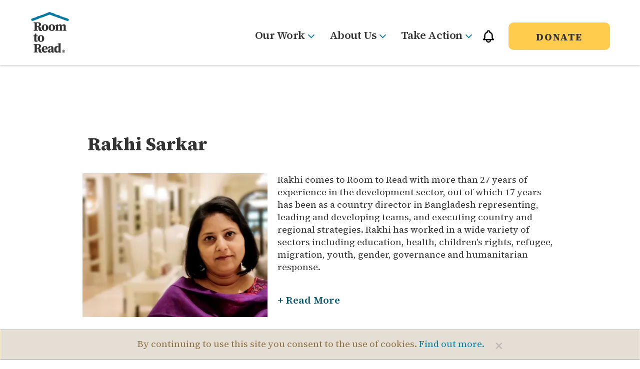

--- FILE ---
content_type: text/html; charset=utf-8
request_url: https://www.roomtoread.org/team/rakhi-sarkar/
body_size: 15561
content:
<!DOCTYPE html>
<html lang="en-US">

<head>
    <meta charset="utf-8">
    <meta http-equiv="X-UA-Compatible" content="IE=edge">
    <meta name="env" content="E2-WEB1-16" />
        <meta name="robots" content="index, follow">
        <meta name="googlebot" content="index, follow, max-snippet:-1, max-image-preview:large, max-video-preview:-1" />
        <meta name="bingbot" content="index, follow, max-snippet:-1, max-image-preview:large, max-video-preview:-1" />
    <title>Rakhi Sarkar - Room to Read</title>
    <meta name="description" content="">

    <meta name="HandheldFriendly" content="True">
    <meta name="MobileOptimized" content="320">
    <meta name="viewport" content="width=device-width, initial-scale=1" />

    <link rel="icon" type="image/png" sizes="32x32" href="/Images/RtR_32.png">
    <link rel="icon" type="image/png" sizes="16x16" href="/Images/RtR_16.png">
    <link rel="manifest" href="/Assets/images/favicon/manifest.json">
    <meta name="msapplication-TileColor" content="#ffffff">
    <meta name="theme-color" content="#ffffff">

    <meta property="og:url" content="" />
    <meta property="og:type" content="" />
    <meta property="og:title" content="Rakhi Sarkar" />
    <meta property="og:description" content="" />
    <meta property="og:image" content="" />

    <meta name="twitter:card" content="summary" />
    <meta name="twitter:site" content="" />
    <meta name="twitter:title" content="Rakhi Sarkar" />
    <meta name="twitter:description" content="" />
    <meta name="twitter:image" content="" />

    <link rel="canonical" href="https://www.roomtoread.org/team/rakhi-sarkar/" />

    
    <link rel="stylesheet" href="/Assets/css/Content/less/video-carousel.css" />
    <link rel="stylesheet" href="/Assets/css/Content/libs/owl.carousel.css" />
    <link rel="stylesheet" href="/Assets/css/classy-chapter-page.css" />
    <link rel="stylesheet" href="/Assets/css/donation-module.css" />
    <link rel="stylesheet" href="/Assets/css/Content/Site.css?v=SWxTtgiLb9vxgnsQUah5hNJ6ykcXamSu1PjFTTocsyg" />
    <link rel="stylesheet" href="/Assets/css/Content/less/video.css" />
<link rel="stylesheet" href="/Assets/css/custom.css?v=pxEvHdWX1VtXuy-T2H8S2qZlaTnq6x5uVRM1kUSWR6o" />
<link rel="stylesheet" href="/Assets/css/Content/ImageSlider.css?v=xczLICkF_QpKydWTY9fOFk6q0iO_zC7Fq87PkTn4iYU" />
<link rel="stylesheet" href="/Assets/css/main.css?v=DP8qy0A2iMCyGQ99u829-i_2Cph90cx7CmUmvkn14go" />
<link rel="stylesheet" href="/Assets/rtr-icons/style.css?v=coJKkdlr6uwTmEKw8ikYlcGO5eeQJtB3VAPDfjUmFM0" />
<link rel="stylesheet" href="/Assets/fonts/source-pro/style.css?v=Zk8E8OfU_LVv0ECh8OxEPSiOUOqCi--9K8X4wG_bAGY" />
<link rel="preconnect" href="https://fonts.googleapis.com">
<link rel="preconnect" crossorigin href="https://fonts.gstatic.com">
<link rel="stylesheet" href="https://fonts.googleapis.com/css2?family=Source&#x2B;Serif&#x2B;4:ital,wght@0,200;0,300;0,400;0,500;0,600;0,700;0,800;0,900;1,200;1,300;1,400;1,500;1,600;1,700;1,800;1,900&amp;display=swap">



    <script defer src="/Assets/js/jquery.js"></script>
        <script defer src="/Assets/js/jquery-migrate.js"></script>
    <!-- Google Tag Manager -->
    <script>
        (function (w, d, s, l, i) {
            w[l] = w[l] || []; w[l].push({
                'gtm.start':
                    new Date().getTime(), event: 'gtm.js'
            }); var f = d.getElementsByTagName(s)[0],
                j = d.createElement(s), dl = l != 'dataLayer' ? '&l=' + l : ''; j.async = true; j.src =
                    'https://www.googletagmanager.com/gtm.js?id=' + i + dl; f.parentNode.insertBefore(j, f);
        })(window, document, 'script', 'dataLayer', 'GTM-TBFNT8M');</script>
    <!-- End Google Tag Manager --><!-- Hotjar Tracking Code for Room to Read -->
<script>
    (function(h,o,t,j,a,r){
        h.hj=h.hj||function(){(h.hj.q=h.hj.q||[]).push(arguments)};
        h._hjSettings={hjid:3808980,hjsv:6};
        a=o.getElementsByTagName('head')[0];
        r=o.createElement('script');r.async=1;
        r.src=t+h._hjSettings.hjid+j+h._hjSettings.hjsv;
        a.appendChild(r);
    })(window,document,'https://static.hotjar.com/c/hotjar-','.js?sv=');
</script></head>
<body class=" home" itemscope itemtype="http://schema.org/WebPage">
    
<!-- Google Tag Manager (noscript) -->
<noscript>
    <iframe src="https://www.googletagmanager.com/ns.html?id=GTM-TBFNT8M" height="0" width="0" style="display:none;visibility:hidden"></iframe>
</noscript>
<!-- End Google Tag Manager (noscript) -->
    <div id="container">
        
<header class="header landingPageHeader" role="banner" itemscope itemtype="http://schema.org/WPHeader">
    <div class="header-nav">
        <div class="container clearfix no-padding">
            <div class="header-menu main-header-menu">
                    <a title="Room to Read" class="navbar-brand hidden-xs hidden-sm main-header-site" href="/" style="background-image: url(/media/d1ohgobj/rtr-logo-primary-rgb-fullcolorlarge.png);"></a>
                    <a title="Room to Read" class="navbar-brand hidden-md hidden-lg main-header-site" href="/" style="background-image: url(/media/wl0ndewg/logomobile.png?width=155&amp;height=22&amp;v=1dc2632613229d0&height=150);background-repeat: no-repeat;"></a>
                
<div class="hamburger hamburger--slider js-hamburger hidden-md hidden-lg">
    <div class="hamburger-box">
        <div class="hamburger-inner"></div>
    </div>
</div>
    <a title="donatelink" href="https://secure.roomtoread.org/page/148328/donate/1?ea.tracking.id=Header_Donate_Button&amp;en_og_source=Web" class="btn btn-yellow mobile-yellow alone hidden-md hidden-lg" style="width: auto; right: 70px; padding-left: 10px; padding-right: 10px; ">Donate</a>
<div class="hidden-md hidden-lg " style="display:inline;">
    <a tabindex="0" role="button" aria-label="Notifications" href="#" class="wisp" style="bottom: -19px; position: relative; padding-left: 14px;">
        <svg fill="none" stroke-linecap="round" stroke-linejoin="round" stroke-width="2" width="30" height="30" viewBox="0 0 24 24" stroke="black" xmlns="<http://www.w3.org/2000/svg>">
            <path d="M15 17h5l-1.405-1.405A2.032 2.032 0 0118 14.158V11a6.002 6.002 0 00-4-5.659V5a2 2 0 10-4 0v.341C7.67 6.165 6 8.388 6 11v3.159c0 .538-.214 1.055-.595 1.436L4 17h5m6 0v1a3 3 0 11-6 0v-1m6 0H9"></path>
        </svg>
    </a>
</div>

<script>
    (function (w, i, s, e) { window[w] = window[w] || function () { (window[w].q = window[w].q || []).push(arguments) }; window[w].l = Date.now(); s = document.createElement('script'); e = document.getElementsByTagName('script')[0]; s.defer = 1; s.src = i; e.parentNode.insertBefore(s, e) })('wisepops', 'https://wisepops.net/loader.js?v=2&h=gtf6cxZFkB');
</script>

<div class="mobile-navigation hide-me" style="display:none;">
        <ul>
                        <li class="dropdown">
                            <a title="Our Work &gt;" href="/our-work/" class="mobile-dropdown">Our Work &gt;</a>
                                <ul class="mobile-dropdown-items hide-me">
                                            <li>
                                                <a title="Overview" href="/our-work/">Overview</a>
                                            </li>
                                            <li>
                                                <a title="Literacy" href="/literacy-gender-equality/literacy/">Literacy</a>
                                            </li>
                                            <li>
                                                <a title="Gender Equality" href="/literacy-gender-equality/gender-equality/">Gender Equality</a>
                                            </li>
                                            <li>
                                                <a title="Impact &amp; Reach" href="/impact-and-reach/">Impact &amp; Reach</a>
                                            </li>
                                            <li>
                                                <a title="News &amp; Stories" href="/the-latest/">News &amp; Stories</a>
                                            </li>
                                </ul>
                        </li>
                        <li class="dropdown">
                            <a title="About Us &gt;" href="/about-us/" class="mobile-dropdown">About Us &gt;</a>
                                <ul class="mobile-dropdown-items hide-me">
                                            <li>
                                                <a title="About" href="/about-us/">About</a>
                                            </li>
                                            <li>
                                                <a title="Leadership &amp; Board" href="/leadership-board/">Leadership &amp; Board</a>
                                            </li>
                                            <li>
                                                <a title="Financials" href="/about-us/financials/">Financials</a>
                                            </li>
                                            <li>
                                                <a title="Awards &amp; Recognition" href="/about-us/awards-recognition/">Awards &amp; Recognition</a>
                                            </li>
                                            <li>
                                                <a title="Careers" href="/about-us/careers/">Careers</a>
                                            </li>
                                            <li>
                                                <a title="Media" href="/about-us/media/">Media</a>
                                            </li>
                                            <li>
                                                <a title="FAQs" href="/about-us/frequently-asked-questions/">FAQs</a>
                                            </li>
                                </ul>
                        </li>
                        <li class="dropdown">
                            <a title="Take Action &gt;" href="/take-action/" class="mobile-dropdown">Take Action &gt;</a>
                                <ul class="mobile-dropdown-items hide-me">
                                            <li>
                                                <a title="Donate" href="/donate/">Donate</a>
                                            </li>
                                            <li>
                                                <a title="Give Monthly" href="https://secure.roomtoread.org/page/143380/donate/1?ea.tracking.id=Website_Main_Navigation_Give_Monthly&amp;en_og_source=Web">Give Monthly</a>
                                            </li>
                                            <li>
                                                <a title="Volunteer" href="/volunteer/">Volunteer</a>
                                            </li>
                                            <li>
                                                <a title="Plan Legacy Giving" href="/legacy-giving/">Plan Legacy Giving</a>
                                            </li>
                                            <li>
                                                <a title="Partner with Us" href="/partner-with-us/">Partner with Us</a>
                                            </li>
                                            <li>
                                                <a title="Start a Fundraiser" href="https://secure.roomtoread.org/page/86965/action/1?ea.tracking.id=Fundraise_Main_Navigation_Menu&amp;en_og_source=Web">Start a Fundraiser</a>
                                            </li>
                                            <li>
                                                <a title="Sign Up for Emails" href="/subscriptions-join-our-mailing-list/">Sign Up for Emails</a>
                                            </li>
                                            <li>
                                                <a title="More Ways to Give" href="/ways-to-give/">More Ways to Give</a>
                                            </li>
                                </ul>
                        </li>
                <li class="main-site">Follow us on social</li>
        </ul>
    <div class="social-wrapper main-site">
            <a class="social-twit" title="Twitter" href="https://x.com/RoomtoRead">
                <svg xmlns="http://www.w3.org/2000/svg" viewBox="0 0 512 512">
                    <path d="M389.2 48h70.6L305.6 224.2 487 464H345L233.7 318.6 106.5 464H35.8L200.7 275.5 26.8 48H172.4L272.9 180.9 389.2 48zM364.4 421.8h39.1L151.1 88h-42L364.4 421.8z" />
                </svg>
            </a>
            <a title="facebook" href="https://www.facebook.com/roomtoread">
                <i class="icon-facebook"></i>
            </a>
            <a title="instagram" href="https://www.instagram.com/roomtoread">
                <i class="icon-instagram"></i>
            </a>
            <a title="Youube" href="https://www.youtube.com/user/Roomtoread/">
                <i class="icon-youtube"></i>
            </a>
            <a title="LinkedIn" href="https://www.linkedin.com/company/room-to-read">
                <i class="icon-instagram"></i>
            </a>
    </div>
</div>
    <ul class="nav navbar-nav top-nav  hidden-xs hidden-sm main-site">
            <li>
                <a title="twitter" href="https://x.com/RoomtoRead">
                    <svg xmlns="http://www.w3.org/2000/svg" viewBox="0 0 512 512">
                        <path d="M389.2 48h70.6L305.6 224.2 487 464H345L233.7 318.6 106.5 464H35.8L200.7 275.5 26.8 48H172.4L272.9 180.9 389.2 48zM364.4 421.8h39.1L151.1 88h-42L364.4 421.8z" />
                    </svg>
                </a>
            </li>
            <li>
                <a title="facebook" href="https://www.facebook.com/roomtoread">
                    <i class="icon-facebook" aria-hidden="true"></i>
                </a>
            </li>
            <li>
                <a title="instagram" href="https://www.instagram.com/roomtoread">
                    <i class="icon-instagram" aria-hidden="true"></i>
                </a>
            </li>
            <li>
                <a title="Youtube" href="https://www.youtube.com/user/Roomtoread/">
                    <i class="icon-youtube" aria-hidden="true"></i>
                </a>
            </li>
            <li>
                <a title="LinkedIn" href="https://www.linkedin.com/company/room-to-read">
                    <i class="icon-linkedin" aria-hidden="true"></i>
                </a>
            </li>
    </ul>
    <div class="nav navbar-nav wrapper-nav-bottom hidden-xs hidden-sm extramainclass">
            <ul class="nav-bottom">
                            <li class="dropdown">
                                <a title="Our Work" class="dropdown-toggle" href="/our-work/">
                                    Our Work<i class="icon-angle-down" aria-hidden="true"></i>
                                </a>
                                <ul class="dropdown-menu">
                                            <li style="width:-webkit-fill-available;">
                                                <a title="Overview" href="/our-work/">Overview</a>
                                            </li>
                                            <li style="width:-webkit-fill-available;">
                                                <a title="Literacy" href="/literacy-gender-equality/literacy/">Literacy</a>
                                            </li>
                                            <li style="width:-webkit-fill-available;">
                                                <a title="Gender Equality" href="/literacy-gender-equality/gender-equality/">Gender Equality</a>
                                            </li>
                                            <li style="width:-webkit-fill-available;">
                                                <a title="Impact &amp; Reach" href="/impact-and-reach/">Impact &amp; Reach</a>
                                            </li>
                                            <li style="width:-webkit-fill-available;">
                                                <a title="News &amp; Stories" href="/the-latest/">News &amp; Stories</a>
                                            </li>
                                </ul>
                            </li>
                            <li class="dropdown">
                                <a title="About Us" class="dropdown-toggle" href="/about-us/">
                                    About Us<i class="icon-angle-down" aria-hidden="true"></i>
                                </a>
                                <ul class="dropdown-menu">
                                            <li style="width:-webkit-fill-available;">
                                                <a title="About" href="/about-us/">About</a>
                                            </li>
                                            <li style="width:-webkit-fill-available;">
                                                <a title="Leadership &amp; Board" href="/leadership-board/">Leadership &amp; Board</a>
                                            </li>
                                            <li style="width:-webkit-fill-available;">
                                                <a title="Financials" href="/about-us/financials/">Financials</a>
                                            </li>
                                            <li style="width:-webkit-fill-available;">
                                                <a title="Awards &amp; Recognition" href="/about-us/awards-recognition/">Awards &amp; Recognition</a>
                                            </li>
                                            <li style="width:-webkit-fill-available;">
                                                <a title="Careers" href="/about-us/careers/">Careers</a>
                                            </li>
                                            <li style="width:-webkit-fill-available;">
                                                <a title="Media" href="/about-us/media/">Media</a>
                                            </li>
                                            <li style="width:-webkit-fill-available;">
                                                <a title="FAQs" href="/about-us/frequently-asked-questions/">FAQs</a>
                                            </li>
                                </ul>
                            </li>
                            <li class="dropdown">
                                <a title="Take Action" class="dropdown-toggle" href="/take-action/">
                                    Take Action<i class="icon-angle-down" aria-hidden="true"></i>
                                </a>
                                <ul class="dropdown-menu">
                                            <li style="width:-webkit-fill-available;">
                                                <a title="Donate" href="/donate/">Donate</a>
                                            </li>
                                            <li style="width:-webkit-fill-available;">
                                                <a title="Give Monthly" href="https://secure.roomtoread.org/page/143380/donate/1?ea.tracking.id=Website_Main_Navigation_Give_Monthly&amp;en_og_source=Web">Give Monthly</a>
                                            </li>
                                            <li style="width:-webkit-fill-available;">
                                                <a title="Volunteer" href="/volunteer/">Volunteer</a>
                                            </li>
                                            <li style="width:-webkit-fill-available;">
                                                <a title="Plan Legacy Giving" href="/legacy-giving/">Plan Legacy Giving</a>
                                            </li>
                                            <li style="width:-webkit-fill-available;">
                                                <a title="Partner with Us" href="/partner-with-us/">Partner with Us</a>
                                            </li>
                                            <li style="width:-webkit-fill-available;">
                                                <a title="Start a Fundraiser" href="https://secure.roomtoread.org/page/86965/action/1?ea.tracking.id=Fundraise_Main_Navigation_Menu&amp;en_og_source=Web" target="">Start a Fundraiser</a>
                                            </li>
                                            <li style="width:-webkit-fill-available;">
                                                <a title="Sign Up for Emails" href="/subscriptions-join-our-mailing-list/">Sign Up for Emails</a>
                                            </li>
                                            <li style="width:-webkit-fill-available;">
                                                <a title="More Ways to Give" href="/ways-to-give/">More Ways to Give</a>
                                            </li>
                                </ul>
                            </li>
            </ul>
        <div class="hidden-xs hidden-sm " style="display: inline; margin-right: 25px; position: relative; top: -20px;">
            <a tabindex="0" role="button" aria-label="Notifications" href="#" class="wisp" style="bottom: -13px; position: relative;">
                <svg fill="none" stroke-linecap="round" stroke-linejoin="round" stroke-width="2" width="30" height="30" viewBox="0 0 24 24" stroke="black" xmlns="http://www.w3.org/2000/svg">
                    <path d="M15 17h5l-1.405-1.405A2.032 2.032 0 0118 14.158V11a6.002 6.002 0 00-4-5.659V5a2 2 0 10-4 0v.341C7.67 6.165 6 8.388 6 11v3.159c0 .538-.214 1.055-.595 1.436L4 17h5m6 0v1a3 3 0 11-6 0v-1m6 0H9"></path>
                </svg>
            </a>
        </div>

        <script>
            (function (w, i, s, e) { window[w] = window[w] || function () { (window[w].q = window[w].q || []).push(arguments) }; window[w].l = Date.now(); s = document.createElement('script'); e = document.getElementsByTagName('script')[0]; s.defer = 1; s.src = i; e.parentNode.insertBefore(s, e) })('wisepops', 'https://wisepops.net/loader.js?v=2&h=gtf6cxZFkB');
        </script>

            <div style="display:inline" class="floatclass">
                <a title="Donate" href="https://secure.roomtoread.org/page/148328/donate/1?ea.tracking.id=Header_Donate_Button&amp;en_og_source=Web" class="btn btn-yellow pull-right">Donate</a>
            </div>
    </div>
    <div class="sticker nav navbar-nav wrapper-nav-bottom" id="sticker" m style="margin-top:0;">
        <div class="container">
            <div class="row no-margin-lr">
                <a title="logo" href="/">
                    <img src='/media/zxznvobi/logosmall.png' alt="" />
                </a>
                <ul class="nav-bottom">
                            <li class="dropdown">
                                <a title="Our Work" class="dropdown-toggle" href="/our-work/">
                                    Our Work<i class="icon-angle-down" aria-hidden="true"></i>
                                </a>
                                <ul class="dropdown-menu">
                                            <li style="width:-webkit-fill-available;">
                                                <a title="Overview" href="/our-work/">Overview</a>
                                            </li>
                                            <li style="width:-webkit-fill-available;">
                                                <a title="Literacy" href="/literacy-gender-equality/literacy/">Literacy</a>
                                            </li>
                                            <li style="width:-webkit-fill-available;">
                                                <a title="Gender Equality" href="/literacy-gender-equality/gender-equality/">Gender Equality</a>
                                            </li>
                                            <li style="width:-webkit-fill-available;">
                                                <a title="Impact &amp; Reach" href="/impact-and-reach/">Impact &amp; Reach</a>
                                            </li>
                                            <li style="width:-webkit-fill-available;">
                                                <a title="News &amp; Stories" href="/the-latest/">News &amp; Stories</a>
                                            </li>
                                </ul>
                            </li>
                            <li class="dropdown">
                                <a title="About Us" class="dropdown-toggle" href="/about-us/">
                                    About Us<i class="icon-angle-down" aria-hidden="true"></i>
                                </a>
                                <ul class="dropdown-menu">
                                            <li style="width:-webkit-fill-available;">
                                                <a title="About" href="/about-us/">About</a>
                                            </li>
                                            <li style="width:-webkit-fill-available;">
                                                <a title="Leadership &amp; Board" href="/leadership-board/">Leadership &amp; Board</a>
                                            </li>
                                            <li style="width:-webkit-fill-available;">
                                                <a title="Financials" href="/about-us/financials/">Financials</a>
                                            </li>
                                            <li style="width:-webkit-fill-available;">
                                                <a title="Awards &amp; Recognition" href="/about-us/awards-recognition/">Awards &amp; Recognition</a>
                                            </li>
                                            <li style="width:-webkit-fill-available;">
                                                <a title="Careers" href="/about-us/careers/">Careers</a>
                                            </li>
                                            <li style="width:-webkit-fill-available;">
                                                <a title="Media" href="/about-us/media/">Media</a>
                                            </li>
                                            <li style="width:-webkit-fill-available;">
                                                <a title="FAQs" href="/about-us/frequently-asked-questions/">FAQs</a>
                                            </li>
                                </ul>
                            </li>
                            <li class="dropdown">
                                <a title="Take Action" class="dropdown-toggle" href="/take-action/">
                                    Take Action<i class="icon-angle-down" aria-hidden="true"></i>
                                </a>
                                <ul class="dropdown-menu">
                                            <li style="width:-webkit-fill-available;">
                                                <a title="Donate" href="/donate/">Donate</a>
                                            </li>
                                            <li style="width:-webkit-fill-available;">
                                                <a title="Give Monthly" href="https://secure.roomtoread.org/page/143380/donate/1?ea.tracking.id=Website_Main_Navigation_Give_Monthly&amp;en_og_source=Web">Give Monthly</a>
                                            </li>
                                            <li style="width:-webkit-fill-available;">
                                                <a title="Volunteer" href="/volunteer/">Volunteer</a>
                                            </li>
                                            <li style="width:-webkit-fill-available;">
                                                <a title="Plan Legacy Giving" href="/legacy-giving/">Plan Legacy Giving</a>
                                            </li>
                                            <li style="width:-webkit-fill-available;">
                                                <a title="Partner with Us" href="/partner-with-us/">Partner with Us</a>
                                            </li>
                                            <li style="width:-webkit-fill-available;">
                                                <a title="Start a Fundraiser" href="https://secure.roomtoread.org/page/86965/action/1?ea.tracking.id=Fundraise_Main_Navigation_Menu&amp;en_og_source=Web" target="">Start a Fundraiser</a>
                                            </li>
                                            <li style="width:-webkit-fill-available;">
                                                <a title="Sign Up for Emails" href="/subscriptions-join-our-mailing-list/">Sign Up for Emails</a>
                                            </li>
                                            <li style="width:-webkit-fill-available;">
                                                <a title="More Ways to Give" href="/ways-to-give/">More Ways to Give</a>
                                            </li>
                                </ul>
                            </li>
                </ul>
                    <a title="Donate" href="https://secure.roomtoread.org/page/148328/donate/1?ea.tracking.id=Header_Donate_Button&amp;en_og_source=Web" class="btn btn-yellow pull-right">Donate</a>
            </div>
        </div>
    </div>
<script>
    window.addEventListener('DOMContentLoaded', (event) => {
        var path = '/team/rakhi-sarkar/';
        $('.nav-bottom li a[href="' + path + '"]').addClass('active');
        $('.navbar-nav li a[href="' + path + '"]').addClass('active');
        var dp = $('.dropdown li a[href="' + path + '"]');
        dp.addClass('active');
        dp.closest('.dropdown').find('.dropdown-toggle').addClass('active');
    })
</script>
            </div>
        </div>
    </div>
</header>
        

    <section class="page-title">
        <div class="title-line" style="position: absolute; top: 50px; left: 0; height: 10px; width: 0;"></div>
        <div class="container">
            <div class="col-md-10 col-md-offset-1">
                <h1>Rakhi Sarkar</h1>
                <div class="social-module leadership-socials" style="display: none;">
                    <div class="jssocials-wrap pull-right">
                        <div class="jssocials">
                            <div class="jssocials-shares">
                                <div class="jssocials-share jssocials-share-twitter">
                                    <a title="social" href="#" class="jssocials-share-link"><svg class="fa-brands fa-x-twitter jssocials-share-logo" xmlns="http://www.w3.org/2000/svg" viewBox="0 0 512 512"><path d="M389.2 48h70.6L305.6 224.2 487 464H345L233.7 318.6 106.5 464H35.8L200.7 275.5 26.8 48H172.4L272.9 180.9 389.2 48zM364.4 421.8h39.1L151.1 88h-42L364.4 421.8z"></path></svg></a>
                                </div>
                                <div class="jssocials-share jssocials-share-facebook">
                                    <a href="#" class="jssocials-share-link">
                                        <i class="icon-facebook jssocials-share-logo" aria-hidden="true"></i>
                                    </a>
                                </div>
                                <div class="jssocials-share jssocials-share-linkedin" style="display: none;">
                                    <a href="#" class="jssocials-share-link">
                                        <i class="icon-linkedin jssocials-share-logo" aria-hidden="true"></i>
                                    </a>
                                </div>
                                <div class="jssocials-share jssocials-share-pinterest" style="display: none;">
                                    <a href="#" class="jssocials-share-link">
                                        <i class="icon-pinterest jssocials-share-logo" aria-hidden="true"></i>
                                    </a>
                                </div>
                                <div class="jssocials-share jssocials-share-email" style="display: none;">
                                    <a target="_self" href="mailto:?subject=Room%20to%20Read%20is%20a%20leading%20nonprofit%20supporting%20children's%20literacy%20and%20girls'%20education.%20Our%20leadership%20are%20the%20best%20from%20the%20private%20and%20public%20sectors.&amp;body=https%3A%2F%2Fwww.roomtoread.org%2Fleadership-board%2F" class="jssocials-share-link"><i class="icon-at jssocials-share-logo" aria-hidden="true"></i></a>
                                </div>
                            </div>
                        </div>
                        <div class="jssocials-plus jssocials-share">
                            <a title="share-Link" class="jssocials-share-link" href="#">
                                <i class="fa-plus jssocials-share-logo" aria-hidden="true"></i>
                            </a>
                        </div>
                        <div class="jssocials-minus jssocials-share" style="display: none;">
                            <a title="share-link" class="jssocials-share-link" href="#">
                                <i class="fa-minus jssocials-share-logo" aria-hidden="true"></i>
                            </a>
                        </div>
                    </div>
                </div>
            </div>
        </div>
    </section>

<section class="bio">
    <div class="container">
        <div class="col-md-4 col-md-offset-1 no-padding-l">
            <div class="person">
                    <span class="img-here">
                        <img src="/media/jkljstyy/rakhi-sarkar-2.jpg?width=417&amp;height=325&amp;v=1dacbf88e66a330" alt="Rakhi Sarkar" />
                    </span>
                    <div class="post">Country Director, Bangladesh</div>
                <span class="details"></span>
            </div>
        </div>
        <div class="col-md-6 no-padding-r">
                <div class="bio-text"><p><span class="NormalTextRun SCXW76922558 BCX0">Rakhi comes to Room to Read with more than 27 years of experience in the development sector, out of which 17 years has been as a country director in Bangladesh representing, leading and developing teams, and executing country and regional strategies. Rakhi has worked in a wide variety of sectors including education, health, children's rights, refugee, migration, youth, gender, governance and humanitarian response. </span> </p></div>
                <div class="bio-text full-bio">
                    <p></p>
                    <p><span class="NormalTextRun SCXW199077626 BCX0">Prior to joining Room to Read, Rakhi worked for Voluntary Services Organization (VSO), the world's leading organization</span><span class="NormalTextRun SCXW199077626 BCX0"> that works to fight poverty and address inequality </span><span class="NormalTextRun SCXW199077626 BCX0">in developing countries. She started working with VSO in India as a Program Officer and has represented VSO as Country Director since 2005 in various countries including Bangladesh, India, Nepal, Thailand, Myanmar and Laos. Rakhi holds a post graduate degree in Rural Development from Xavier Institute of Social Services in Ranchi, and a masters in NGO Management from Open University, London as well as in Human Resource Development from Birla Institute of Liberal Arts and Management Sciences in Kolkata. She previously held roles with the Catholic Relief Services and Child Rights and You.</span> </p>
                    <p></p>
                </div>
            <a title="Read More" href="" class="read-more more-text" onclick="return false;">+ Read More</a>
        </div>
    </div>
</section>
        
<footer class="footer" role="contentinfo" itemscope>
    <div class="footer-top">
        <div class="container">
            <div class="row">
                <div class="col-xs-12">
                    <div class="footerwrap">
                        <div class="footerlogo">
                            <img alt="Room to Read" src="/media/d5wlno10/rtr-logo-primary-rgb-lightgreylarge.png" class="logo-footer" />
                        </div>
                        <div class="headerwrap">
                            <div>
                                    <h2 class="footer-title footheader">World Change Starts with Educated Children.<span>&#174;</span></h2>
                            </div>
                        </div>
                    </div>
                </div>
            </div>
            <div class="row">
                <div class="col-xs-12">
                    <hr class="footer-border first-border" />
                </div>
            </div>
            <div class="row">
                <div class="col-sm-6 col-xs-12">
                    <div class="input-group">
<form id="footer_signup" action="https://webto.salesforce.com/servlet/servlet.WebToLead?encoding=UTF-8"	method="POST">
	<input type="hidden" name="oid" value="00D8b00000168vo" />
	<input type="hidden" name="retURL" value="https://roomtoread.org/subscriptions-thank-you/" />
	<input type="hidden" id="company" name="company" />
	<input type="hidden" id="lead_source" name="lead_source" value="Website" />
	<input type="hidden" id="00N8b00000EZ3V0" name="00N8b00000EZ3V0" title="Lead Sub-Source" value="Email Sign Up" />
	<input type="hidden" id="00N8b00000EZ3V1" name="00N8b00000EZ3V1" title="Newsletter" type="checkbox" value="1" />
	<input type="hidden" id="00N8b00000EZ3Uq" name="00N8b00000EZ3Uq" title="GDPR Consent Date" />
	<input type="checkbox" id="contact_me_by_email_only" name="00N8b00000EZ3Ut" value="1" style="display: none !important;" tabindex="-1" autocomplete="off" />
	<input type="hidden" id="country" name="country" />
	<div class="extra-fields">
		<div class="col-md-12">
			<input id="email" name="email" type="email" class="form-control" placeholder="your@email.com" required />
		</div>
		<div class="col-md-6">
			<input id="first_name" maxlength="40" name="first_name" size="20" type="text" placeholder="first name" class="form-control" required />
		</div>
		<div class="col-md-6">
			<input id="last_name" maxlength="80" name="last_name" size="20" type="text" placeholder="last name" class="form-control" required />
		</div>
		<div class="col-md-12">
			<div class="checkbox">
				<label class="text-white">
					<input type="checkbox" id="00N8b00000EZ3Um" name="00N8b00000EZ3Um" title="Email Opted In" style="display: inline;" required />
					<span>I agree to the use of my personal information in accordance with Room to Read's</span>
					<a title="signup" href="/privacy-policy/" target="_blank">privacy policy</a>.
				</label>
			</div>
		</div>
		<div class="col-md-12" style="margin-top: 15px;">
			<input class="btn btn-blue pull-right" id="btnSave" type="submit" name="btnSave" style="margin-bottom: 30px; font-size: 16px; padding: 10px; text-align: center;" value="Get Our Emails" />
			<span id="nameError" style="display: none; color: red;">ERROR: Invalid first or last name!</span>
			<span id="emailError" style="display: none; color: red;">ERROR: Invalid email address!</span>
			<span id="consentError" style="display: none; color: red;">ERROR: You must agree in order to proceed</span>
		</div>
	</div>
</form>

<script defer src="//geoip-js.com/js/apis/geoip2/v2.1/geoip2.js" type="text/javascript"></script>
<script type="text/javascript">
	window.addEventListener('DOMContentLoaded', (event) => {
		const fetchPromises = [];
		var countryCode = '';
		$('#email').one('focus', function (event) {
			var getCountryCode = new Promise(function (resolve, reject) {
				var onSuccess = function onSuccess(geoipResponse) {
					resolve(geoipResponse.country.iso_code);
				};
				var onError = function onError(error) {
					reject(error);
				};
				if (typeof geoip2 !== 'undefined') {
					geoip2.country(onSuccess, onError);
				}
			});
			fetchPromises.push(getCountryCode);
			getCountryCode.then(function (code) {
				countryCode = code;
			});
		  var urlParams = new URLSearchParams(window.location.search);
		  var leadSource = urlParams.get('ea.tracking.id');
		  //console.log(leadSource);
		  if (leadSource) {
		  	$('#lead_source').val(leadSource);
		  }							
		});
		function isEmail(email) {
			var regex = /^[a-zA-Z0-9._-]+@[a-zA-Z0-9.-]+\.[a-zA-Z]{2,4}$/;
			return regex.test(email);
		}
		$('#btnSave').on('click', function (event) {
			var regex = /^(?:[A-Za-z]['\-\. ]*){2,}$/;
			var first_name = $('#first_name').val();
			var last_name = $('#last_name').val();
			var today = new Date().toISOString().substr(0, 10);
			var shortDate = today.substring(5, 7) + '/' + today.substring(8, 10) + '/' + today.substring(0, 4);
			$('#emailError').hide();
			$('#nameError').hide();
			$('#consentError').hide();
			if (!isEmail($('#email').val())) {
				event.preventDefault();
				$('#emailError').show();
				return false
			}
			else if (!regex.test(first_name) || !regex.test(last_name)) {
				event.preventDefault();
				$('#nameError').show();
				return false
			}
			else if ($('#00N8b00000EZ3Um').is(':checked')) {
				event.preventDefault();
				$('#consentError').hide();
				$('#company').val(first_name + ' ' + last_name + ' Household');
				$('#00N8b00000EZ3Uq').val(shortDate);
				$('00N8b00000EZ3Um').val(1);
				$('#country').val(countryCode);
				Promise.all(fetchPromises).then(() => $('#footer_signup').submit());
			}
			else {
				event.preventDefault();
				$('#consentError').show();
				return false
			}
		});	
	});
</script>                    </div>
                </div>
                <div class="col-sm-6 col-xs-12 ">
                    <div class="footer-icons">
                            <a title="linkedin" href="https://www.linkedin.com/company/room-to-read" target="_blank">
                                <span>
                                    <i class="icon icon-linkedin"></i>
                                </span>
                            </a>
                            <a title="instagram" href="https://www.instagram.com/roomtoread" target="_blank">
                                <span>
                                    <i class="icon icon-instagram"></i>
                                </span>
                            </a>
                            <a title="facebook" href="https://www.facebook.com/roomtoread" target="_blank">
                                <span>
                                    <i class="icon icon-facebook"></i>
                                </span>
                            </a>
                            <a title="twitter" href="https://x.com/RoomtoRead" target="_blank">
                                <span>
                                    <svg class="icon icon-twitter" xmlns="http://www.w3.org/2000/svg" viewBox="0 0 512 512" style="width: 22px; height: 22px;">
                                        <path d="M389.2 48h70.6L305.6 224.2 487 464H345L233.7 318.6 106.5 464H35.8L200.7 275.5 26.8 48H172.4L272.9 180.9 389.2 48zM364.4 421.8h39.1L151.1 88h-42L364.4 421.8z" />
                                    </svg>
                                </span>
                            </a>
                            <a title="threads" href="https://www.threads.com/@roomtoread" target="_blank">
                                <span>
                                    <svg aria-label="Threads" viewBox="0 0 192 192" xmlns="http://www.w3.org/2000/svg" style="width: 22px; height: 22px;">
                                        <path class="x19hqcy" d="M141.537 88.9883C140.71 88.5919 139.87 88.2104 139.019 87.8451C137.537 60.5382 122.616 44.905 97.5619 44.745C97.4484 44.7443 97.3355 44.7443 97.222 44.7443C82.2364 44.7443 69.7731 51.1409 62.102 62.7807L75.881 72.2328C81.6116 63.5383 90.6052 61.6848 97.2286 61.6848C97.3051 61.6848 97.3819 61.6848 97.4576 61.6855C105.707 61.7381 111.932 64.1366 115.961 68.814C118.893 72.2193 120.854 76.925 121.825 82.8638C114.511 81.6207 106.601 81.2385 98.145 81.7233C74.3247 83.0954 59.0111 96.9879 60.0396 116.292C60.5615 126.084 65.4397 134.508 73.775 140.011C80.8224 144.663 89.899 146.938 99.3323 146.423C111.79 145.74 121.563 140.987 128.381 132.296C133.559 125.696 136.834 117.143 138.28 106.366C144.217 109.949 148.617 114.664 151.047 120.332C155.179 129.967 155.42 145.8 142.501 158.708C131.182 170.016 117.576 174.908 97.0135 175.059C74.2042 174.89 56.9538 167.575 45.7381 153.317C35.2355 139.966 29.8077 120.682 29.6052 96C29.8077 71.3178 35.2355 52.0336 45.7381 38.6827C56.9538 24.4249 74.2039 17.11 97.0132 16.9405C119.988 17.1113 137.539 24.4614 149.184 38.788C154.894 45.8136 159.199 54.6488 162.037 64.9503L178.184 60.6422C174.744 47.9622 169.331 37.0357 161.965 27.974C147.036 9.60668 125.202 0.195148 97.0695 0H96.9569C68.8816 0.19447 47.2921 9.6418 32.7883 28.0793C19.8819 44.4864 13.2244 67.3157 13.0007 95.9325L13 96L13.0007 96.0675C13.2244 124.684 19.8819 147.514 32.7883 163.921C47.2921 182.358 68.8816 191.806 96.9569 192H97.0695C122.03 191.827 139.624 185.292 154.118 170.811C173.081 151.866 172.51 128.119 166.26 113.541C161.776 103.087 153.227 94.5962 141.537 88.9883ZM98.4405 129.507C88.0005 130.095 77.1544 125.409 76.6196 115.372C76.2232 107.93 81.9158 99.626 99.0812 98.6368C101.047 98.5234 102.976 98.468 104.871 98.468C111.106 98.468 116.939 99.0737 122.242 100.233C120.264 124.935 108.662 128.946 98.4405 129.507Z" />
                                    </svg>
                                </span>
                            </a>
                            <a title="bluesky" href="https://bsky.app/profile/roomtoread.bsky.social" target="_blank">
                                <span>
                                    <svg viewBox="0 0 600 530" xmlns="http://www.w3.org/2000/svg" style="width: 22px; height: 22px;">
                                        <path d="m135.72 44.03c66.496 49.921 138.02 151.14 164.28 205.46 26.262-54.316 97.782-155.54 164.28-205.46 47.98-36.021 125.72-63.892 125.72 24.795 0 17.712-10.155 148.79-16.111 170.07-20.703 73.984-96.144 92.854-163.25 81.433 117.3 19.964 147.14 86.092 82.697 152.22-122.39 125.59-175.91-31.511-189.63-71.766-2.514-7.3797-3.6904-10.832-3.7077-7.8964-0.0174-2.9357-1.1937 0.51669-3.7077 7.8964-13.714 40.255-67.233 197.36-189.63 71.766-64.444-66.128-34.605-132.26 82.697-152.22-67.108 11.421-142.55-7.4491-163.25-81.433-5.9562-21.282-16.111-152.36-16.111-170.07 0-88.687 77.742-60.816 125.72-24.795z" />
                                    </svg>
                                </span>
                            </a>
                            <a title="youtube" href="https://www.youtube.com/user/Roomtoread/" target="_blank">
                                <span>
                                    <i class="icon icon-youtube"></i>
                                </span>
                            </a>
                        <div class="text-right fyinfooterlogo">
                            <a title="Powered by FYIN.com" href="https://www.fyin.com/">
                                <img src="/images/FYIN_10wht.png" width="121" height="20" alt="Powered by FYIN.com" />
                            </a>
                        </div>
                    </div>
                </div>
            </div>
            <div class="row">
                <div class="col-xs-12 ">
                    <hr class="footer-border-second" />
                </div>
            </div>
            <div class="row">
                    <div class="col-lg-6">
                        <div class="row">
                                <div class="col-lg-4 col-sm-4 col-xs-6">
                                    <ul class="footer-map">
                                        <li>Learn More</li>
                                            <li>
                                                <a title="Literacy" href="/literacy-gender-equality/literacy/#">Literacy &gt;</a>
                                            </li>
                                            <li>
                                                <a title="Girls&#x27; Education" href="/literacy-gender-equality/gender-equality/#">Girls&#x27; Education &gt;</a>
                                            </li>
                                            <li>
                                                <a title="Custom Projects" href="/custom-projects/">Custom Projects &gt;</a>
                                            </li>
                                            <li>
                                                <a title="Partner with Us" href="/partner-with-us/#">Partner with Us &gt;</a>
                                            </li>
                                    </ul>
                                </div>
                                <div class="col-lg-4 col-sm-4 col-xs-6">
                                    <ul class="footer-map">
                                        <li>Take Action</li>
                                            <li>
                                                <a title="Donate" href="/donate/">Donate &gt;</a>
                                            </li>
                                            <li>
                                                <a title="Take Action" href="/take-action/#">Take Action &gt;</a>
                                            </li>
                                            <li>
                                                <a title="Volunteer" href="/volunteer/#">Volunteer &gt;</a>
                                            </li>
                                            <li>
                                                <a title="Give Monthly" href="https://secure.roomtoread.org/page/83444/donate/1?ea.tracking.id=Donate_Button&amp;en_og_source=Web" target="_blank">Give Monthly &gt;</a>
                                            </li>
                                            <li>
                                                <a title="Legacy Giving" href="/legacy-giving/">Legacy Giving &gt;</a>
                                            </li>
                                    </ul>
                                </div>
                                <div class="col-lg-4 col-sm-4 col-xs-6">
                                    <ul class="footer-map">
                                        <li>About Us</li>
                                            <li>
                                                <a title="Financials" href="/about-us/financials/">Financials &gt;</a>
                                            </li>
                                            <li>
                                                <a title="Media" href="/about-us/media/">Media &gt;</a>
                                            </li>
                                            <li>
                                                <a title="Careers" href="/about-us/careers/">Careers &gt;</a>
                                            </li>
                                            <li>
                                                <a title="Contact Us" href="/contact-us/">Contact Us &gt;</a>
                                            </li>
                                    </ul>
                                </div>
                        </div>
                    </div>
                    <div class="col-lg-4 col-lg-offset-2 col-xs-12">
                            <p class="awards-title">Awards &amp; Recognition</p>
                            <a title="Four-Star Charity" href="/about-us/awards-recognition/" target="_self">
                                <div class="col-lg-4 col-md-4 col-xs-4 footer-awwards">
                                    <img class="footer-image" width="84" height="84" src='/media/dtlpnoho/ratings_blk_4star-1.png?mode=crop&amp;width=84&amp;height=84' alt="Home" />
                                        <p class="awards-description">Four-Star Charity</p>
                                </div>
                            </a>
                            <a title="Literacy Award, Rubenstein Prize" href="/about-us/awards-recognition/" target="_self">
                                <div class="col-lg-4 col-md-4 col-xs-4 footer-awwards">
                                    <img class="footer-image" width="84" height="84" src='/media/0jvlb24y/microsoftteams-image-2.png?mode=crop&amp;width=84&amp;height=84' alt="Home" />
                                        <p class="awards-description">Literacy Award, Rubenstein Prize</p>
                                </div>
                            </a>
                            <a title="Confucius Prize for Literacy" href="/about-us/awards-recognition/" target="_self">
                                <div class="col-lg-4 col-md-4 col-xs-4 footer-awwards">
                                    <img class="footer-image" width="84" height="84" src='/media/wlpgygnr/footer-logo_unesco_b-w.jpg?mode=crop&amp;width=84&amp;height=84' alt="Home" />
                                        <p class="awards-description">Confucius Prize for Literacy</p>
                                </div>
                            </a>
                    </div>
            </div>
        </div>
    </div>
    <div class="footer-bottom">
        <div class="container">
            <div class="row">
                <div class="col-lg-6 col-md-7 col-xs-12">
                    <p class="rights">&#xAE; &#xA9; 2025 Room to Read. All Rights Reserved.</p>
                        <ul class="bottom-list">
                                <li>
                                    <a title="Privacy Policy" href="/privacy-policy/">Privacy Policy</a>
                                </li>
                                <li>
                                    <a title="Terms &amp; Conditions" href="/terms-conditions/">Terms &amp; Conditions</a>
                                </li>
                                <li>
                                    <a title="State Disclosures" href="/terms-conditions/#State_Disclosures">State Disclosures</a>
                                </li>
                                <li>
                                    <a title="Compliance Policies" href="/compliance-policies/">Compliance Policies</a>
                                </li>
                        </ul>
                </div>
                <div class="col-lg-offset-2 col-md-offset-1 col-md-4 col-xs-12">
                    <p class="register">Room to Read is a leading nonprofit for children&#x27;s literacy and girls&#x27; education across Asia and Africa. EIN 91-2003533. Use our website to help support literacy and girls&#x27; education programs. Learn options to donate and explore our volunteer opportunities.</p>
                </div>
            </div>
        </div>
    </div>
</footer>
            <div id="cookiesDiv" class="alert alert-warning alert-dismissible cookies fade in" role="alert" style="display:none;">
                <p>
                    <button id="btnCookiesClose" type="button" class="close" data-dismiss="alert" aria-label="Close">
                        <span aria-hidden="true">&times;</span>
                    </button>
                    By continuing to use this site you consent to the use of cookies.
                        <a title="Find out more." id="agreeLink" href="/privacy-policy/">Find out more.</a>
                </p>
            </div>
        <input id="hiddenField" type="hidden" value="" />
        <input id="isMobile" type="hidden" value="False" />
        <input id="euCountry" type="hidden" value="" />
        <input id="cookies" type="hidden" value="false" />
    </div>
    
<script defer language="javascript" src="https://maps.google.com/maps/api/js?sensor=false"></script>

<script defer src="/Assets/js/libs/slick.min.js"></script>
<script defer src="/Assets/js/ImageCarousel/imageCarousel.js"></script>
    <script defer src="/Assets/js/jsSocial/jsSocialCustomScript.js"></script>
    <script defer src="/Assets/js/jsSocial/jssocials.js"></script>
    <script defer src="/Assets/js/libs/bootstrap-select.min.js"></script>
    <script defer src="https://cdn.jsdelivr.net/npm/bootstrap-select@1.13.9/dist/js/bootstrap-select.min.js"></script>
    <script defer src="/Assets/js/libs/jquery-ui.min.js"></script>
    <script defer src="/Assets/js/libs/jquery.boxConnector.js"></script>
    <script defer src="/Assets/js/libs/owl.carousel.min.js"></script>
    <script defer src="/Assets/js/Video/video.js"></script>
    <script defer src="/Assets/js/VideoCarousel/videoCarousel.js"></script>
    <script defer id="dsq-count-scr" async src="//roomtoreadorg.disqus.com/count.js"></script>
<script defer integrity="sha384-Tc5IQib027qvyjSMfHjOMaLkfuWVxZxUPnCJA7l2mCWNIpG9mGCD8wGNIcPD7Txa" crossorigin="anonymous" src="https://maxcdn.bootstrapcdn.com/bootstrap/3.3.7/js/bootstrap.min.js"></script>
<script defer src="/Assets/js/libs/jquery.sticky.js"></script>
<script defer="" src="/sb/mainJS.js.v639050148778018782"></script>
<script defer="" src="/sb/customJS.js.v639050148778018782"></script>

    <script src="https://use.typekit.net/bto2ddz.js"></script>
    <script>try { Typekit.load({ async: true }); } catch (e) { }</script>
</body>
</html>

--- FILE ---
content_type: text/css
request_url: https://www.roomtoread.org/Assets/css/Content/less/video-carousel.css
body_size: 506
content:
.video-carousel {
  background-color: #e0f2f6;
  padding: 20px 0 40px 0;
  width: 100%;
}
.video-carousel .video-carousel-info {
  min-height: 100px;
}
.video-carousel .video-carousel-info > * {
  text-align: center;
  margin: auto;
  max-width: 60%;
}
.video-carousel .video-carousel-info .video-title {
  font-size: 22px;
  font-weight: bold;
}
.video-carousel .video-carousel-info .video-description {
  font-size: 16px;
  padding-bottom: 10px;
}
.video-carousel .nav-container {
  position: relative;
}
.video-carousel .nav-container .video-nav-left,
.video-carousel .nav-container .video-nav-right {
  position: absolute;
  background-size: cover;
  background-repeat: no-repeat;
  width: 26px;
  height: 40px;
  top: 50%;
  display: block;
  padding: 0;
  -webkit-transform: translate(0, -50%);
  -ms-transform: translate(0, -50%);
  transform: translate(0, -50%);
  cursor: pointer;
  border: none;
  outline: none;
  z-index: 2;
}
	.video-carousel .nav-container .video-nav-left {
		background: url(/Assets/images/arrow-left.png);
		left: 8%;
	}
	.video-carousel .nav-container .video-nav-right {
		background: url(/Assets/images/arrow-right.png);
		right: 8%;
	}
@media (max-width: 1024px) {
  .video-carousel .nav-container .video-nav-left {
    left: 0.5%;
  }
  .video-carousel .nav-container .video-nav-right {
    right: 0.5%;
  }
}
.video-carousel .nav-container .owl-carousel .owl-item {
  padding: 0 20px;
}
.video-carousel .nav-container .owl-carousel .owl-item .item-video .owl-carousel-video-wrapper {
  position: relative;
  height: 500px;
  transition: height 0.25s;
}
@media (max-width: 414px) {
  .video-carousel .nav-container .owl-carousel .owl-item .item-video .owl-carousel-video-wrapper {
    height: 200px;
  }
}
@media (min-width: 415px) and (max-width: 435px) {
  .video-carousel .nav-container .owl-carousel .owl-item .item-video .owl-carousel-video-wrapper {
    height: 240px;
  }
}
@media (min-width: 436px) and (max-width: 655px) {
  .video-carousel .nav-container .owl-carousel .owl-item .item-video .owl-carousel-video-wrapper {
    height: 300px;
  }
}
@media (min-width: 656px) and (max-width: 768px) {
  .video-carousel .nav-container .owl-carousel .owl-item .item-video .owl-carousel-video-wrapper {
    height: 400px;
  }
}
.video-carousel .nav-container .owl-carousel .owl-item .item-video .owl-video-play-icon {
	height: 108px;
	width: 112px;
	margin-left: -54px;
	margin-top: -56px;
	background: url(/Assets/images/owl.video.play.png) no-repeat;
}
@media (max-width: 435px) {
  .video-carousel .nav-container .owl-carousel .owl-item .item-video .owl-video-play-icon {
    -webkit-transform: scale(0.6);
    -ms-transform: scale(0.6);
    transform: scale(0.6);
  }
}
@media (min-width: 436px) and (max-width: 768px) {
  .video-carousel .nav-container .owl-carousel .owl-item .item-video .owl-video-play-icon {
    -webkit-transform: scale(0.8);
    -ms-transform: scale(0.8);
    transform: scale(0.8);
  }
}
.video-carousel .nav-container .owl-carousel .owl-item .item-video .owl-video-tn {
  background-size: 150%, 150%, cover;
}
@media (max-width: 1024px) {
  .video-carousel .nav-container .owl-carousel .owl-item {
    padding: 0 35px;
  }
}

--- FILE ---
content_type: text/css
request_url: https://www.roomtoread.org/Assets/css/donation-module.css
body_size: 1635
content:
.top-body {
    margin-bottom: 0px;
}

.vertical {
    display: inline-block;
}

.vertical > .progress-bar-info {
    background-color: #feb000;
}

.vertical > .progress-bar.progress-bar-info:after {
    content: " ";
    width: 60px;
    height: 60px;
    display: block;
    background: #feb000;
    border-radius: 100px;
    position: relative;
    top: -10px;
    right: 10px;
}

.background-image {
    background: url('https://i.imgur.com/VwQPxcv.jpg');
    background-repeat: no-repeat;
    background-size: cover;
    min-height: 500px;
}

.donate {
    margin-top: 40px;
}

.donate h2.heading, .donate p.paragraph {
    color: #fff;
}

.donate p.paragraph {
    opacity: .8;
}

.donate .btn {
    height: 50px;
}

.donate .btn.fundraise {
    font-size: 20px;
    margin-left: 20px;
    padding-top: 10px;
}

.donate .fundraise-goal {
    position: relative;
    top: 200px;
    color: white;
}

.donate .fundraise-goal h2 {
    font-size: 26px;
}

.donate .fundraise-goal h2 span {
    font-size: 30px;
}

/* DONATION FORM
================================================= */
#donation .form {
    margin-top: 20px;
}

#donation .form ul, #donation .form ol {
    padding-left: 0px;
}

#donation .form .inner {
    padding: 10%;
    margin: 0;
}

#donation .form .inner:after {
    content: "";
    display: table;
    clear: both;
}

#donation .form label {
    cursor: pointer;
}

#donation .form p {
    font-family: "proxima-nova", Helvetica, Arial, sans-serif;
    font-size: 24px;
    font-weight: 300;
    margin: 0;
    padding: 0;
    color: #413636;
}

#donation .form ul li {
    list-style: none;
}

#donation .form ul li:first-child {
    margin-left: 0;
}

#donation .form .input-price-options .gfield_label {
    display: none;
}

#donation .form .input-price-options input {
    display: none;
}

#donation .form .input-price-options li {
    float: left;
    width: 22%;
    margin: 10px;
}

#donation .form .input-price-options li:last-child {
    margin-right: 0;
}

#donation .form input.donation-amount {
    color: #fff;
    border: 2px solid #fff;
    background: transparent;
    margin-left: 0px;
    border-radius: 0px;
    height: 60px;
    padding-left: 40px;
    line-height: 22px;
    width: calc(100% - 16px);
    font-size: 22px;
}

#donation .form input.donation-amount::-webkit-input-placeholder, #donation .form input.donation-amount:-ms-input-placeholder, #donation .form input.donation-amount::-moz-placeholder, #donation .form input.donation-amount:-moz-placeholder {
    color: #fff;
    opacity: .8;
}

#donation .form .input-price-options li label {
    text-align: center;
    font-weight: 700;
    width: 100%;
    padding: 20px 0;
    color: #fff;
    border: 2px solid #fff;
}

#donation .form .input-price-options li label:hover {
    border: 2px solid #feb000;
}

#donation .form .input-price-options li input[type="radio"]:checked + label {
    background: #feb000;
    color: #fff;
    border: none;
}

#donation .form .radio-donation {
    text-align: left;
}

#donation .form .radio-donation li {
    display: inline-block;
    margin: 10px 20px;
    color: #fff;
}

#donation form .input-amount {
    position: relative;
}

#donation .form .input-amount label {
    display: block;
    position: absolute;
    z-index: 999;
    font-size: 24px;
    font-weight: 300;
    top: 12px;
    left: 15px;
    color: #fff;
    opacity: .8;
}

#donation #tabs ul li.ui-tabs-active a:before, .radio-donation input[type=radio]:checked + label:before, input[type=checkbox]:checked + label:before {
    font-family: FontAwesome;
    font-size: 23px;
    color: #feb000;
    width: auto;
    height: auto;
    border: none;
}

#donation #tabs ul li a:before, .radio-donation input[type=radio] + label:before, input[type=checkbox] + label:before {
    width: 18px;
    height: 18px;
    border: 1px solid #feb000;
    -webkit-border-radius: 30px;
    -moz-border-radius: 30px;
    border-radius: 30px;
    display: inline-block;
    vertical-align: middle;
    margin: -2px 10px 0 0;
    line-height: 0;
    background: rgba(255, 255, 255, 0.2);
    box-sizing: content-box;
}

#donation .radio-donation input[type=radio], input[type=checkbox] {
    display: none;
}

section#donation {
    margin-bottom: 40px;
}

.background-image-children {
    background: url(https://i.imgur.com/v0iDQwS.png);
    background-repeat: repeat-x;
    background-size: cover;
    min-height: 600px;
}

div.chapter-honor-roll {
    background-color: #f3f2ed;
}

.chapter-honor-roll h2.section-header {
    border-bottom: none;
    padding-top: 20px;
}

.chapterpage-honor-roll-name {
    font-weight: normal;
}

.chapterpage-honor-roll-name, .chapterpage-honor-roll-donated, .chapterpage-honor-roll-comment, .chapterpage-honor-roll-comment-name {
    padding-top: 2px;
    padding-bottom: 2px;
}

.chapterpage-honor-roll-comments {
    padding-left: 20px;
}

.chapterpage-honor-roll-comment-name {
    padding-left: 40px;
    font-weight: normal;
}

.chapterpage-honor-roll-comments-list {
    border-left: solid #fff 1px;
}

.chapterpage-honor-roll-name time, .chapterpage-honor-roll-comment-name time {
    color: #AAA;
}

.chapterpage-honor-roll-list-item {
    border-top: 1px solid #fff;
    padding-top: 10px;
}

.chapterpage-honor-roll-donated {
    color: #61DaF6;
    padding-left: 20px;
}

.chapterpage-honor-roll-comment {
    padding-left: 20px;
}

div.chapter-connectwithus {
    background-color: #ddf3f5;
    padding: 10px 0 20px 0;
}

div.chapter-connectwithus > h3 {
    padding: 0 0 20px 0;
}


div.chapter-connectwithus > iframe {
    vertical-align: top;
}

@media screen and (max-width: 991px) {
    .vertical {
        display: inline-block;
        width: 20%;
        height: 20px;
        -webkit-transform: rotate(0deg);
        transform: rotate(0deg);
        width: 300px;
        top: 50px;
        position: relative;
        overflow: initial;
    }

    .vertical > .progress-bar.progress-bar-info:after {
        content: " ";
        width: 40px;
        height: 40px;
        display: block;
        background: #feb000;
        border-radius: 100px;
        position: relative;
        top: -10px;
        right: 10px;
    }

    .donate .fundraise-goal {
        position: relative;
        top: 40px;
        color: white;
        min-height: 180px;
    }

    .donate .fundraise-goal h2 {
        font-size: 20px;
    }

    .donate .fundraise-goal h2 span {
        font-size: 24px;
    }
}

--- FILE ---
content_type: text/css
request_url: https://www.roomtoread.org/Assets/css/Content/ImageSlider.css?v=xczLICkF_QpKydWTY9fOFk6q0iO_zC7Fq87PkTn4iYU
body_size: 1243
content:
.slideshow-carousel .slide {
    height: 300px;
    padding: 0;
    position: relative
}

.slideshow-carousel .slick-prev:before,
.slideshow-carousel .slick-next:before {
    color: #fff
}

.slideshow-carousel .slick-prev,
.slideshow-carousel .slick-next {
    top: 10%
}

.slideshow-carousel .slick-prev {
    left: -5px
}

.slideshow-carousel .slick-next {
    right: -5px
}

@media(min-width:768px) {
    .slideshow-carousel .slide {
        height: 400px
    }

    .slideshow-carousel .slick-prev {
        left: -5px;
        top: 30%
    }

    .slideshow-carousel .slick-next {
        right: -5px;
        top: 30%
    }
}

@media(min-width:992px) {
    .slideshow-carousel .slide {
        height: 540px
    }

    .slideshow-carousel .slick-prev {
        left: -5px;
        top: 40%
    }

    .slideshow-carousel .slick-next {
        right: -5px;
        top: 40%
    }
}

.slick-slider {
    position: relative;
    display: block;
    box-sizing: border-box;
    -webkit-user-select: none;
    -moz-user-select: none;
    -ms-user-select: none;
    user-select: none;
    -webkit-touch-callout: none;
    -khtml-user-select: none;
    -ms-touch-action: pan-y;
    touch-action: pan-y;
    -webkit-tap-highlight-color: transparent
}

.slick-list {
    position: relative;
    display: block;
    overflow: hidden;
    margin: 0;
    padding: 0
}

.slick-list:focus {
    outline: none
}

.slick-list.dragging {
    cursor: pointer;
    cursor: hand
}

.slick-slider .slick-track,
.slick-slider .slick-list {
    -webkit-transform: translate3d(0, 0, 0);
    -moz-transform: translate3d(0, 0, 0);
    -ms-transform: translate3d(0, 0, 0);
    -o-transform: translate3d(0, 0, 0);
    transform: translate3d(0, 0, 0)
}

.slick-track {
    position: relative;
    top: 0;
    left: 0;
    display: block
}

.slick-track:before,
.slick-track:after {
    display: table;
    content: ''
}

.slick-track:after {
    clear: both
}

.slick-loading .slick-track {
    visibility: hidden
}

.slick-slide {
    display: none;
    float: left;
    height: 100%;
    min-height: 1px
}

[dir='rtl'] .slick-slide {
    float: right
}

.slick-slide img {
    display: block
}

.slick-slide.slick-loading img {
    display: none
}

.slick-slide.dragging img {
    pointer-events: none
}

.slick-initialized .slick-slide {
    display: block
}

.slick-loading .slick-slide {
    visibility: hidden
}

.slick-vertical .slick-slide {
    display: block;
    height: auto;
    border: 1px solid transparent
}

.slick-arrow.slick-hidden {
    display: none
}

@charset 'UTF-8';

.slick-loading .slick-list {
    background: #fff url('./libs/ajax-loader.gif') center center no-repeat
}

@font-face {
    font-family: 'slick';
    font-weight: normal;
    font-style: normal;
    src: url('./libs/fonts/slick.eot');
    src: url('./libs/fonts/slick.eot?#iefix') format('embedded-opentype'), url('./libs/fonts/slick.woff') format('woff'), url('./libs/fonts/slick.ttf') format('truetype'), url('./libs/fonts/slick.svg#slick') format('svg')
}

.slick-prev,
.slick-next {
    font-size: 0;
    line-height: 0;
    position: absolute;
    top: 50%;
    display: block;
    padding: 0;
    -webkit-transform: translate(0, -50%);
    -ms-transform: translate(0, -50%);
    transform: translate(0, -50%);
    cursor: pointer;
    color: transparent;
    border: none;
    outline: none;
    background: transparent
}

.slick-prev:hover,
.slick-prev:focus,
.slick-next:hover,
.slick-next:focus {
    color: transparent;
    outline: none;
    background: transparent
}

.slick-prev:hover:before,
.slick-prev:focus:before,
.slick-next:hover:before,
.slick-next:focus:before {
    opacity: 1
}

.slick-prev.slick-disabled:before,
.slick-next.slick-disabled:before {
    opacity: .25
}

.slick-prev:before,
.slick-next:before {
    font-family: 'slick';
    font-size: 20px;
    line-height: 1;
    opacity: .75;
    color: #fff;
    -webkit-font-smoothing: antialiased;
    -moz-osx-font-smoothing: grayscale
}

.slick-prev {
    left: 25px
}

[dir='rtl'] .slick-prev {
    right: -25px;
    left: auto
}

.slick-prev:before {
    content: '←'
}

[dir='rtl'] .slick-prev:before {
    content: '→'
}

.slick-next {
    right: 25px
}

[dir='rtl'] .slick-next {
    right: auto;
    left: -25px
}

.slick-next:before {
    content: '→'
}

[dir='rtl'] .slick-next:before {
    content: '←'
}

.slick-dotted.slick-slider {
    margin-bottom: 30px
}

.slick-dots {
    position: absolute;
    bottom: -25px;
    display: block;
    width: 100%;
    padding: 0;
    margin: 0;
    list-style: none;
    text-align: center
}

.slick-dots li {
    position: relative;
    display: inline-block;
    width: 20px;
    height: 20px;
    margin: 0 5px;
    padding: 0;
    cursor: pointer
}

.slick-dots li button {
    font-size: 0;
    line-height: 0;
    display: block;
    width: 20px;
    height: 20px;
    padding: 5px;
    cursor: pointer;
    color: transparent;
    border: 0;
    outline: none;
    background: transparent
}

.slick-dots li button:hover,
.slick-dots li button:focus {
    outline: none
}

.slick-dots li button:hover:before,
.slick-dots li button:focus:before {
    opacity: 1
}

.slick-dots li button:before {
    font-family: 'slick';
    font-size: 6px;
    line-height: 20px;
    position: absolute;
    top: 0;
    left: 0;
    width: 20px;
    height: 20px;
    content: '•';
    text-align: center;
    opacity: .25;
    color: #000;
    -webkit-font-smoothing: antialiased;
    -moz-osx-font-smoothing: grayscale
}

.slick-dots li.slick-active button:before {
    opacity: .75;
    color: #000
}

--- FILE ---
content_type: text/css
request_url: https://www.roomtoread.org/Assets/rtr-icons/style.css?v=coJKkdlr6uwTmEKw8ikYlcGO5eeQJtB3VAPDfjUmFM0
body_size: 218
content:
@font-face {
  font-family: 'rtr';
  src:
    url('./fonts/rtr.ttf?pv13bp') format('truetype'),
    url('./fonts/rtr.woff?pv13bp') format('woff'),
    url('./fonts/rtr.svg?pv13bp#rtr') format('svg');
  font-weight: normal;
  font-style: normal;
  font-display: block;
}

[class^="icon-"], [class*=" icon-"] {
  /* use !important to prevent issues with browser extensions that change fonts */
  font-family: 'rtr' !important;
  speak: never;
  font-style: normal;
  font-weight: normal;
  font-variant: normal;
  text-transform: none;
  line-height: 1;

  /* Better Font Rendering =========== */
  -webkit-font-smoothing: antialiased;
  -moz-osx-font-smoothing: grayscale;
}

.icon-linkedin-bg:before {
  content: "\e902";
}
.icon-youtube-1:before {
  content: "\e903";
}
.icon-youtube-bg:before {
  content: "\e904";
}
.icon-youtube:before {
  content: "\e905";
}
.icon-linkedin:before {
  content: "\e900";
}
.icon-medium:before {
  content: "\e901";
}
.icon-bookmark:before {
  content: "\f02e";
}
.icon-twitter:before {
  content: "\f099";
}
.icon-facebook:before {
  content: "\f09a";
}
.icon-git:before {
  content: "\f09b";
}
.icon-angle-left:before {
  content: "\f104";
}
.icon-angle-right:before {
  content: "\f105";
}
.icon-angle-up:before {
  content: "\f106";
}
.icon-angle-down:before {
  content: "\f107";
}
.icon-instagram:before {
  content: "\f16d";
}
.icon-pinterest:before {
  content: "\e906";
}
.icon-at:before {
  content: "\e907";
}


--- FILE ---
content_type: text/css
request_url: https://www.roomtoread.org/Assets/fonts/source-pro/style.css?v=Zk8E8OfU_LVv0ECh8OxEPSiOUOqCi--9K8X4wG_bAGY
body_size: -106
content:
/*! Generated by Font Squirrel (https://www.fontsquirrel.com) on June 20, 2023 */



@font-face {
    font-family: 'Source Serif Pro';
    src: url('sourceserifpro-regular-webfont.woff2') format('woff2'),
         url('sourceserifpro-regular-webfont.woff') format('woff');
    font-weight: 400;
    font-style: normal;

}




@font-face {
    font-family: 'Source Serif Pro';
    src: url('sourceserifpro-bold-webfont.woff2') format('woff2'),
         url('sourceserifpro-bold-webfont.woff') format('woff');
    font-weight: 700;
    font-style: normal;

}

--- FILE ---
content_type: text/javascript
request_url: https://www.roomtoread.org/Assets/js/libs/jquery.boxConnector.js
body_size: 2726
content:
/**
 * jQuery plugin for connecting containers with absolutely positioned SVG lines.
 * @author: Lateral Inc.
 */

(function ($) {
    $.fn.boxConnector = function (config, callback) {
        if (this.length < 2) {
            return this;
        }
        var o = $.extend({
            width: 10, // stroke width
            color: "orange", // stroke color
            zIndex: 100, // svg z-index on page
            radius: 10, // arc radius in the points where the line changes direction
            animate: 0, // duration of the line animation
            iLateral: 10, // length of the first horizontal line, default being half the distance between containers
            iVertical: null, // length of the first vertical line; @TODO: implement same logic as for iLateral
            iTop: 0, // give the line this much extra length at its start point (useful when connecting round containers for example)
            iBottom: 0, // give the line this much extra length at its end point
            connection: 'b2t', // the connection type: bottom to top is default (first item is always the one positioned higher in the page)
            svgClass: 'svg-connect-box' // the class for this particular connection; useful if there are multiple lines, with different rules
        }, config);

        var validFunctions = ['b2t', 'b2l', 'r2t'];
        var halfStroke = o.width / 2;
        // functions for each type of connection
        var b2t = function (fx, fy, sx, sy, fWidth, fHeight, sWidth, sHeight) {
            var svg = {}, toLeft, fCenterX, sCenterX;
            svg.height = sy - (fy + fHeight);
            fCenterX = fx + fWidth / 2;
            sCenterX = sx + sWidth / 2;
            if (svg.height >= o.width) { // minimum svg height
                toLeft = fCenterX >= sCenterX;
                svg.width = toLeft ? ((fCenterX - sCenterX) + o.width) : ((sCenterX - fCenterX) + o.width);
                svg.x = toLeft ? (sCenterX - halfStroke) : (fCenterX - halfStroke);
                svg.y = fy + fHeight;
                svg.start = toLeft ? svg.width - halfStroke : halfStroke;
                if (fCenterX == sCenterX) {
                    svg.path = '<path fill="transparent" stroke="' + o.color + '" stroke-width="' + o.width + '" d="' +
                        'M ' + svg.start + ' 0' +
                        ' V ' + svg.height +
                        '" />';
                } else {
                    svg.end = toLeft ? halfStroke : svg.width - halfStroke;
                    svg.vertical = o.iVertical ? o.iVertical : (svg.height - (o.radius > o.width ? o.radius * 2 : o.width * 2)) / 2;
                    if (svg.width < 2 * o.radius) {
                        // there is no horizontal line
                        svg.path = '<path fill="transparent" stroke="' + o.color + '" stroke-width="' + o.width + '" d="' +
                            'M ' + svg.start + ' 0' +
                            ' V ' + svg.vertical +
                            ' Q ' + svg.start + ' ' + (svg.vertical + o.radius / 2) + ', ' + (svg.width / 2) + ' ' + (svg.vertical + o.radius) +
                            ' T ' + svg.end + ' ' + (svg.vertical + o.radius * 2) +
                            ' V ' + svg.height +
                            '" />';
                    } else {
                        svg.path = '<path fill="transparent" stroke="' + o.color + '" stroke-width="' + o.width + '" d="' +
                            'M ' + svg.start + ' 0' +
                            ' V ' + svg.vertical +
                            ' A ' + o.radius + ' ' + o.radius + ', 0, 0, ' + (toLeft ? 1 : 0) + ', ' +
                            (toLeft ? svg.start - o.radius : svg.start + o.radius) + ' ' + (svg.vertical + o.radius) +
                            ' H ' + (toLeft ? (svg.end + o.radius) : (svg.end - o.radius)) +
                            ' A ' + o.radius + ' ' + o.radius + ', 0, 0, ' + (toLeft ? 0 : 1) + ', ' +
                            svg.end + ' ' + (svg.vertical + o.radius * 2) +
                            ' V ' + svg.height +
                            '" />';
                    }
                }
            }
            return svg;
        };

        var b2l = function (fx, fy, sx, sy, fWidth, fHeight, sWidth, sHeight) {
            var svg = {}, toLeft, minHeight, fCenterX, sCenterX;
            svg.height = (sy + sHeight / 2 + halfStroke) - (fy + fHeight);
            fCenterX = fx + fWidth / 2;
            sCenterX = sx;
            toLeft = fCenterX >= (sCenterX - o.width - o.iLateral);
            minHeight = toLeft ? o.width * 2 : o.width;
            if (svg.height >= minHeight) { // minimum svg height
                svg.width = toLeft ? ((fCenterX <= sCenterX) ? (o.iLateral + o.width) : (o.iLateral + o.width + (fCenterX - sCenterX))) : (sCenterX - fCenterX + halfStroke);
                svg.x = toLeft ? (sCenterX - o.iLateral - halfStroke) : (fCenterX - halfStroke);
                svg.y = fy + fHeight;
                svg.start = toLeft ? (fCenterX <= sCenterX) ? (svg.width - (sCenterX - fCenterX + halfStroke)) : (svg.width - halfStroke) : halfStroke;
                svg.vertical = o.iVertical ? o.iVertical : (svg.height - (o.radius > o.width ? o.radius * 2 : o.width * 2)) / 2;
                if (toLeft) {
                    svg.path = '<path fill="transparent" stroke="' + o.color + '" stroke-width="' + o.width + '" d="' +
                        'M ' + svg.start + ' 0' +
                        ' V ' + svg.vertical +
                        ' A ' + o.radius + ' ' + o.radius + ', 0, 0, 1, ' +
                        (svg.start - o.radius) + ' ' + (svg.vertical + o.radius) +
                        ' H ' + (halfStroke + o.radius) +
                        ' A ' + o.radius + ' ' + o.radius + ', 0, 0, 0,  ' +
                        halfStroke + ' ' + (svg.vertical + o.radius * 2) +
                        ' V ' + (svg.height - o.radius - halfStroke) +
                        ' A ' + o.radius + ' ' + o.radius + ', 0, 0, 0, ' +
                        (halfStroke + o.radius) + ' ' + (svg.height - halfStroke) +
                        ' H ' + (o.iLateral + halfStroke) +
                        '" />';
                } else {
                    svg.path = '<path fill="transparent" stroke="' + o.color + '" stroke-width="' + o.width + '" d="' +
                        'M ' + svg.start + ' 0' +
                        ' V ' + (svg.height - o.radius - halfStroke) +
                        ' A ' + o.radius + ' ' + o.radius + ', 0, 0, 0, ' +
                        (halfStroke + o.radius) + ' ' + (svg.height - halfStroke) +
                        ' H ' + (svg.width) +
                        '" />';
                }
            }
            return svg;
        };

        var r2t = function (fx, fy, sx, sy, fWidth, fHeight, sWidth, sHeight) {
            var svg = {}, toLeft, minHeight, fCenterX, sCenterX;
            //svg.height = (sy + sHeight / 2 + halfStroke) - (fy + fHeight);
            svg.height = (sy + halfStroke) - (fy + fHeight);
            fCenterX = fx + fWidth;
            sCenterX = sx + sWidth / 2;
            toLeft = fCenterX + o.iLateral + o.width >= sCenterX;
            minHeight = toLeft ? o.width * 2 : o.width;
            if (svg.height >= minHeight) {
                svg.width = toLeft ? ((fCenterX <= sCenterX) ? (o.iLateral + o.width) : (o.iLateral + o.width + (fCenterX - sCenterX))) : (sCenterX - fCenterX + halfStroke);
                svg.x = fCenterX <= sCenterX ? fCenterX : sCenterX;
                svg.y = fy + fHeight / 2;
                svg.start = fCenterX <= sCenterX ? 0 : (svg.width - o.iLateral - halfStroke);
                svg.vertical = o.iVertical ? o.iVertical : (svg.height - (o.radius > o.width ? o.radius * 2 : o.width * 2)) / 2;
                if (toLeft) {
                    if (svg.width < 2 * o.radius) {
                        // there is no horizontal line
                        svg.path = '<path fill="transparent" stroke="' + o.color + '" stroke-width="' + o.width + '" d="' +
                            'M ' + svg.start + ' ' + halfStroke +
                            ' H ' + (svg.width - halfStroke - o.radius) +
                            ' A ' + o.radius + ' ' + o.radius + ', 0, 0, 1, ' +
                            (svg.width - halfStroke) + ' ' + (halfStroke + o.radius) +
                            ' V ' + svg.vertical +
                            ' Q ' + (svg.width - halfStroke) + ' ' + (svg.vertical + o.radius / 2) + ', ' + (svg.width / 2) + ' ' + (svg.vertical + o.radius) +
                            ' T ' + halfStroke + ' ' + (svg.vertical + o.radius * 2) +
                            ' V ' + svg.height +
                            '" />';
                    } else {
                        svg.path = '<path fill="transparent" stroke="' + o.color + '" stroke-width="' + o.width + '" d="' +
                            'M ' + svg.start + ' ' + halfStroke +
                            ' H ' + (svg.width - halfStroke - o.radius) +
                            ' A ' + o.radius + ' ' + o.radius + ', 0, 0, 1, ' +
                            (svg.width - halfStroke) + ' ' + (halfStroke + o.radius) +
                            ' V ' + svg.vertical +
                            ' A ' + o.radius + ' ' + o.radius + ', 0, 0, 1,  ' +
                            (svg.width - (halfStroke + o.radius)) + ' ' + (svg.vertical + o.radius) +
                            ' H ' + (halfStroke + o.radius) +
                            ' A ' + o.radius + ' ' + o.radius + ', 0, 0, 0, ' +
                            halfStroke + ' ' + (svg.vertical + o.radius * 2) +
                            ' V ' + svg.height +
                            '" />';
                    }
                } else {
                    svg.path = '<path fill="transparent" stroke="' + o.color + '" stroke-width="' + o.width + '" d="' +
                        'M ' + svg.start + ' ' + halfStroke +
                        ' H ' + (svg.width - halfStroke - o.radius) +
                        ' A ' + o.radius + ' ' + o.radius + ', 0, 0, 1, ' +
                        (svg.width - halfStroke) + ' ' + (halfStroke + o.radius) +
                        ' V ' + svg.height +
                        '" />';
                }
            }
            return svg;
        };

        // remove existing lines and draw the new ones
        $('.' + o.svgClass).remove();
        var fElem, sElem, svgElem, path = '';
        var i, f, s, fx, fy, fWidth, fHeight, sWidth, sHeight, sx, sy;
        for (i = 0; i < this.length - 1; i++) {
            fElem = $(this[i]);
            sElem = $(this[i + 1]);
            // set f to be the 'above' container
            f = fElem.offset().top < sElem.offset().top ? fElem : sElem;
            s = fElem.offset().top < sElem.offset().top ? sElem : fElem;
            fx = f.offset().left;
            fy = f.offset().top - o.iTop;
            sx = s.offset().left;
            sy = s.offset().top + o.iBottom;
            fWidth = f.outerWidth();
            fHeight = f.outerHeight();
            sWidth = s.outerWidth();
            sHeight = s.outerHeight();

            if ($.inArray(o.connection, validFunctions) > -1) {
                
                var svg = eval(o.connection)(fx, fy, sx, sy, fWidth, fHeight, sWidth, sHeight);
                if (!$.isEmptyObject(svg)) {
                    svgElem = $('<svg class="svg-connect ' + o.svgClass + '"' +
                        ' style="position: absolute; z-index: ' + o.zIndex + '; top: ' + svg.y + 'px; left: ' + svg.x + 'px;"' +
                        ' width="' + svg.width + '" height="' + svg.height + '" xmlns="http://www.w3.org/2000/svg">' +
                        svg.path +
                        '</svg>');
                    
                    var length, path;
                    if (o.animate > 0) {
                        path = svgElem.find('path').get(0);
                        length = path.getTotalLength();
                        if (length) {
                            path.style.strokeDasharray = length + ' ' + length;
                            path.style.strokeDashoffset = length;
                            path.style.transition = path.style.WebkitTransition = 'stroke-dashoffset ' + o.animate + 's ease-in-out';
                        }
                    }
                    $('body').append(svgElem);
                    if (o.animate > 0) {
                        path.getBoundingClientRect();
                        path.style.strokeDashoffset = '0';
                    }
                }
            }
        }
        if (callback && typeof callback === 'function') {
            callback();
        }
    };
}(jQuery));

--- FILE ---
content_type: text/javascript
request_url: https://www.roomtoread.org/Assets/js/libs/jquery-ui.min.js
body_size: 6170
content:
/*! jQuery UI - v1.11.4 - 2016-02-23
* http://jqueryui.com
* Includes: effect.js, effect-slide.js
* Copyright jQuery Foundation and other contributors; Licensed MIT */ !function(t){"function"==typeof define&&define.amd?define(["jquery"],t):t(jQuery)}(function(t){/*!
     * jQuery UI Effects 1.11.4
     * http://jqueryui.com
     *
     * Copyright jQuery Foundation and other contributors
     * Released under the MIT license.
     * http://jquery.org/license
     *
     * http://api.jqueryui.com/category/effects-core/
     */ var e,n="ui-effects-",r=t;t.effects={effect:{}},/*!
     * jQuery Color Animations v2.1.2
     * https://github.com/jquery/jquery-color
     *
     * Copyright 2014 jQuery Foundation and other contributors
     * Released under the MIT license.
     * http://jquery.org/license
     *
     * Date: Wed Jan 16 08:47:09 2013 -0600
     */ function(t,e){var n,r=/^([\-+])=\s*(\d+\.?\d*)/,o=[{re:/rgba?\(\s*(\d{1,3})\s*,\s*(\d{1,3})\s*,\s*(\d{1,3})\s*(?:,\s*(\d?(?:\.\d+)?)\s*)?\)/,parse:function(t){return[t[1],t[2],t[3],t[4]]}},{re:/rgba?\(\s*(\d+(?:\.\d+)?)\%\s*,\s*(\d+(?:\.\d+)?)\%\s*,\s*(\d+(?:\.\d+)?)\%\s*(?:,\s*(\d?(?:\.\d+)?)\s*)?\)/,parse:function(t){return[2.55*t[1],2.55*t[2],2.55*t[3],t[4]]}},{re:/#([a-f0-9]{2})([a-f0-9]{2})([a-f0-9]{2})/,parse:function(t){return[parseInt(t[1],16),parseInt(t[2],16),parseInt(t[3],16)]}},{re:/#([a-f0-9])([a-f0-9])([a-f0-9])/,parse:function(t){return[parseInt(t[1]+t[1],16),parseInt(t[2]+t[2],16),parseInt(t[3]+t[3],16)]}},{re:/hsla?\(\s*(\d+(?:\.\d+)?)\s*,\s*(\d+(?:\.\d+)?)\%\s*,\s*(\d+(?:\.\d+)?)\%\s*(?:,\s*(\d?(?:\.\d+)?)\s*)?\)/,space:"hsla",parse:function(t){return[t[1],t[2]/100,t[3]/100,t[4]]}}],i=t.Color=function(e,n,r,o){return new t.Color.fn.parse(e,n,r,o)},s={rgba:{props:{red:{idx:0,type:"byte"},green:{idx:1,type:"byte"},blue:{idx:2,type:"byte"}}},hsla:{props:{hue:{idx:0,type:"degrees"},saturation:{idx:1,type:"percent"},lightness:{idx:2,type:"percent"}}}},a={byte:{floor:!0,max:255},percent:{max:1},degrees:{mod:360,floor:!0}},f=i.support={},c=t("<p>")[0],u=t.each;function l(t,e,n){var r=a[e.type]||{};return null==t?n||!e.def?null:e.def:isNaN(t=r.floor?~~t:parseFloat(t))?e.def:r.mod?(t+r.mod)%r.mod:0>t?0:r.max<t?r.max:t}function d(e){var r=i(),a=r._rgba=[];return(e=e.toLowerCase(),u(o,function(t,n){var o,i=n.re.exec(e),f=i&&n.parse(i),c=n.space||"rgba";if(f)return o=r[c](f),r[s[c].cache]=o[s[c].cache],a=r._rgba=o._rgba,!1}),a.length)?("0,0,0,0"===a.join()&&t.extend(a,n.transparent),r):n[e]}function p(t,e,n){return 6*(n=(n+1)%1)<1?t+(e-t)*n*6:2*n<1?e:3*n<2?t+(e-t)*(2/3-n)*6:t}c.style.cssText="background-color:rgba(1,1,1,.5)",f.rgba=c.style.backgroundColor.indexOf("rgba")>-1,u(s,function(t,e){e.cache="_"+t,e.props.alpha={idx:3,type:"percent",def:1}}),i.fn=t.extend(i.prototype,{parse:function(r,o,a,f){if(r===e)return this._rgba=[null,null,null,null],this;(r.jquery||r.nodeType)&&(r=t(r).css(o),o=e);var c=this,p=t.type(r),h=this._rgba=[];return(o!==e&&(r=[r,o,a,f],p="array"),"string"===p)?this.parse(d(r)||n._default):"array"===p?(u(s.rgba.props,function(t,e){h[e.idx]=l(r[e.idx],e)}),this):"object"===p?(r instanceof i?u(s,function(t,e){r[e.cache]&&(c[e.cache]=r[e.cache].slice())}):u(s,function(e,n){var o=n.cache;u(n.props,function(t,e){if(!c[o]&&n.to){if("alpha"===t||null==r[t])return;c[o]=n.to(c._rgba)}c[o][e.idx]=l(r[t],e,!0)}),c[o]&&0>t.inArray(null,c[o].slice(0,3))&&(c[o][3]=1,n.from&&(c._rgba=n.from(c[o])))}),this):void 0},is:function(t){var e=i(t),n=!0,r=this;return u(s,function(t,o){var i,s=e[o.cache];return s&&(i=r[o.cache]||o.to&&o.to(r._rgba)||[],u(o.props,function(t,e){if(null!=s[e.idx])return n=s[e.idx]===i[e.idx]})),n}),n},_space:function(){var t=[],e=this;return u(s,function(n,r){e[r.cache]&&t.push(n)}),t.pop()},transition:function(t,e){var n=i(t),r=n._space(),o=s[r],f=0===this.alpha()?i("transparent"):this,c=f[o.cache]||o.to(f._rgba),d=c.slice();return n=n[o.cache],u(o.props,function(t,r){var o=r.idx,i=c[o],s=n[o],f=a[r.type]||{};null!==s&&(null===i?d[o]=s:(f.mod&&(s-i>f.mod/2?i+=f.mod:i-s>f.mod/2&&(i-=f.mod)),d[o]=l((s-i)*e+i,r)))}),this[r](d)},blend:function(e){if(1===this._rgba[3])return this;var n=this._rgba.slice(),r=n.pop(),o=i(e)._rgba;return i(t.map(n,function(t,e){return(1-r)*o[e]+r*t}))},toRgbaString:function(){var e="rgba(",n=t.map(this._rgba,function(t,e){return null==t?e>2?1:0:t});return 1===n[3]&&(n.pop(),e="rgb("),e+n.join()+")"},toHslaString:function(){var e="hsla(",n=t.map(this.hsla(),function(t,e){return null==t&&(t=e>2?1:0),e&&e<3&&(t=Math.round(100*t)+"%"),t});return 1===n[3]&&(n.pop(),e="hsl("),e+n.join()+")"},toHexString:function(e){var n=this._rgba.slice(),r=n.pop();return e&&n.push(~~(255*r)),"#"+t.map(n,function(t){return 1===(t=(t||0).toString(16)).length?"0"+t:t}).join("")},toString:function(){return 0===this._rgba[3]?"transparent":this.toRgbaString()}}),i.fn.parse.prototype=i.fn,s.hsla.to=function(t){if(null==t[0]||null==t[1]||null==t[2])return[null,null,null,t[3]];var e,n,r=t[0]/255,o=t[1]/255,i=t[2]/255,s=t[3],a=Math.max(r,o,i),f=Math.min(r,o,i),c=a-f,u=a+f,l=.5*u;return[Math.round(e=f===a?0:r===a?60*(o-i)/c+360:o===a?60*(i-r)/c+120:60*(r-o)/c+240)%360,n=0===c?0:l<=.5?c/u:c/(2-u),l,null==s?1:s]},s.hsla.from=function(t){if(null==t[0]||null==t[1]||null==t[2])return[null,null,null,t[3]];var e=t[0]/360,n=t[1],r=t[2],o=t[3],i=r<=.5?r*(1+n):r+n-r*n,s=2*r-i;return[Math.round(255*p(s,i,e+1/3)),Math.round(255*p(s,i,e)),Math.round(255*p(s,i,e-1/3)),o]},u(s,function(n,o){var s=o.props,a=o.cache,f=o.to,c=o.from;i.fn[n]=function(n){if(f&&!this[a]&&(this[a]=f(this._rgba)),n===e)return this[a].slice();var r,o=t.type(n),d="array"===o||"object"===o?n:arguments,p=this[a].slice();return(u(s,function(t,e){var n=d["object"===o?t:e.idx];null==n&&(n=p[e.idx]),p[e.idx]=l(n,e)}),c)?((r=i(c(p)))[a]=p,r):i(p)},u(s,function(e,o){!i.fn[e]&&(i.fn[e]=function(i){var s,a=t.type(i),f="alpha"===e?this._hsla?"hsla":"rgba":n,c=this[f](),u=c[o.idx];return"undefined"===a?u:("function"===a&&(i=i.call(this,u),a=t.type(i)),null==i&&o.empty)?this:("string"===a&&(s=r.exec(i))&&(i=u+parseFloat(s[2])*("+"===s[1]?1:-1)),c[o.idx]=i,this[f](c))})})}),i.hook=function(e){u(e.split(" "),function(e,n){t.cssHooks[n]={set:function(e,r){var o,s,a="";if("transparent"!==r&&("string"!==t.type(r)||(o=d(r)))){if(r=i(o||r),!f.rgba&&1!==r._rgba[3]){for(s="backgroundColor"===n?e.parentNode:e;(""===a||"transparent"===a)&&s&&s.style;)try{a=t.css(s,"backgroundColor"),s=s.parentNode}catch(c){}r=r.blend(a&&"transparent"!==a?a:"_default")}r=r.toRgbaString()}try{e.style[n]=r}catch(u){}}},t.fx.step[n]=function(e){e.colorInit||(e.start=i(e.elem,n),e.end=i(e.end),e.colorInit=!0),t.cssHooks[n].set(e.elem,e.start.transition(e.end,e.pos))}})},i.hook("backgroundColor borderBottomColor borderLeftColor borderRightColor borderTopColor color columnRuleColor outlineColor textDecorationColor textEmphasisColor"),t.cssHooks.borderColor={expand:function(t){var e={};return u(["Top","Right","Bottom","Left"],function(n,r){e["border"+r+"Color"]=t}),e}},n=t.Color.names={aqua:"#00ffff",black:"#000000",blue:"#0000ff",fuchsia:"#ff00ff",gray:"#808080",green:"#008000",lime:"#00ff00",maroon:"#800000",navy:"#000080",olive:"#808000",purple:"#800080",red:"#ff0000",silver:"#c0c0c0",teal:"#008080",white:"#ffffff",yellow:"#ffff00",transparent:[null,null,null,0],_default:"#ffffff"}}(r),function(){var e,n,o,i=["add","remove","toggle"],s={border:1,borderBottom:1,borderColor:1,borderLeft:1,borderRight:1,borderTop:1,borderWidth:1,margin:1,padding:1};function a(e){var n,r,o=e.ownerDocument.defaultView?e.ownerDocument.defaultView.getComputedStyle(e,null):e.currentStyle,i={};if(o&&o.length&&o[0]&&o[o[0]])for(r=o.length;r--;)"string"==typeof o[n=o[r]]&&(i[t.camelCase(n)]=o[n]);else for(n in o)"string"==typeof o[n]&&(i[n]=o[n]);return i}t.each(["borderLeftStyle","borderRightStyle","borderBottomStyle","borderTopStyle"],function(e,n){t.fx.step[n]=function(t){("none"===t.end||t.setAttr)&&(1!==t.pos||t.setAttr)||(r.style(t.elem,n,t.end),t.setAttr=!0)}}),t.fn.addBack||(t.fn.addBack=function(t){return this.add(null==t?this.prevObject:this.prevObject.filter(t))}),t.effects.animateClass=function(e,n,r,o){var f=t.speed(n,r,o);return this.queue(function(){var n,r=t(this),o=r.attr("class")||"",c=f.children?r.find("*").addBack():r;c=c.map(function(){return{el:t(this),start:a(this)}}),(n=function(){t.each(i,function(t,n){e[n]&&r[n+"Class"](e[n])})})(),c=c.map(function(){return this.end=a(this.el[0]),this.diff=function e(n,r){var o,i,a={};for(o in r)i=r[o],n[o]===i||s[o]||!t.fx.step[o]&&isNaN(parseFloat(i))||(a[o]=i);return a}(this.start,this.end),this}),r.attr("class",o),c=c.map(function(){var e=this,n=t.Deferred(),r=t.extend({},f,{queue:!1,complete:function(){n.resolve(e)}});return this.el.animate(this.diff,r),n.promise()}),t.when.apply(t,c.get()).done(function(){n(),t.each(arguments,function(){var e=this.el;t.each(this.diff,function(t){e.css(t,"")})}),f.complete.call(r[0])})})},t.fn.extend({addClass:(e=t.fn.addClass,function(n,r,o,i){return r?t.effects.animateClass.call(this,{add:n},r,o,i):e.apply(this,arguments)}),removeClass:(n=t.fn.removeClass,function(e,r,o,i){return arguments.length>1?t.effects.animateClass.call(this,{remove:e},r,o,i):n.apply(this,arguments)}),toggleClass:(o=t.fn.toggleClass,function(e,n,r,i,s){return"boolean"!=typeof n&&void 0!==n?t.effects.animateClass.call(this,{toggle:e},n,r,i):r?t.effects.animateClass.call(this,n?{add:e}:{remove:e},r,i,s):o.apply(this,arguments)}),switchClass:function(e,n,r,o,i){return t.effects.animateClass.call(this,{add:n,remove:e},r,o,i)}})}(),function(){var e,r,o;function i(e,n,r,o){return t.isPlainObject(e)&&(n=e,e=e.effect),e={effect:e},null==n&&(n={}),t.isFunction(n)&&(o=n,r=null,n={}),("number"==typeof n||t.fx.speeds[n])&&(o=r,r=n,n={}),t.isFunction(r)&&(o=r,r=null),n&&t.extend(e,n),r=r||n.duration,e.duration=t.fx.off?0:"number"==typeof r?r:r in t.fx.speeds?t.fx.speeds[r]:t.fx.speeds._default,e.complete=o||n.complete,e}function s(e){return!!(!e||"number"==typeof e||t.fx.speeds[e]||"string"==typeof e&&!t.effects.effect[e]||t.isFunction(e))||"object"==typeof e&&!e.effect}t.extend(t.effects,{version:"1.11.4",save:function(t,e){for(var r=0;r<e.length;r++)null!==e[r]&&t.data(n+e[r],t[0].style[e[r]])},restore:function(t,e){var r,o;for(o=0;o<e.length;o++)null!==e[o]&&(void 0===(r=t.data(n+e[o]))&&(r=""),t.css(e[o],r))},setMode:function(t,e){return"toggle"===e&&(e=t.is(":hidden")?"show":"hide"),e},getBaseline:function(t,e){var n,r;switch(t[0]){case"top":n=0;break;case"middle":n=.5;break;case"bottom":n=1;break;default:n=t[0]/e.height}switch(t[1]){case"left":r=0;break;case"center":r=.5;break;case"right":r=1;break;default:r=t[1]/e.width}return{x:r,y:n}},createWrapper:function(e){if(e.parent().is(".ui-effects-wrapper"))return e.parent();var n={width:e.outerWidth(!0),height:e.outerHeight(!0),float:e.css("float")},r=t("<div></div>").addClass("ui-effects-wrapper").css({fontSize:"100%",background:"transparent",border:"none",margin:0,padding:0}),o={width:e.width(),height:e.height()},i=document.activeElement;try{i.id}catch(s){i=document.body}return e.wrap(r),(e[0]===i||t.contains(e[0],i))&&t(i).focus(),r=e.parent(),"static"===e.css("position")?(r.css({position:"relative"}),e.css({position:"relative"})):(t.extend(n,{position:e.css("position"),zIndex:e.css("z-index")}),t.each(["top","left","bottom","right"],function(t,r){n[r]=e.css(r),isNaN(parseInt(n[r],10))&&(n[r]="auto")}),e.css({position:"relative",top:0,left:0,right:"auto",bottom:"auto"})),e.css(o),r.css(n).show()},removeWrapper:function(e){var n=document.activeElement;return e.parent().is(".ui-effects-wrapper")&&(e.parent().replaceWith(e),(e[0]===n||t.contains(e[0],n))&&t(n).focus()),e},setTransition:function(e,n,r,o){return o=o||{},t.each(n,function(t,n){var i=e.cssUnit(n);i[0]>0&&(o[n]=i[0]*r+i[1])}),o}}),t.fn.extend({effect:function(){var e=i.apply(this,arguments),n=e.mode,r=e.queue,o=t.effects.effect[e.effect];if(t.fx.off||!o)return n?this[n](e.duration,e.complete):this.each(function(){e.complete&&e.complete.call(this)});function s(n){var r=t(this),i=e.complete,s=e.mode;function a(){t.isFunction(i)&&i.call(r[0]),t.isFunction(n)&&n()}(r.is(":hidden")?"hide"===s:"show"===s)?(r[s](),a()):o.call(r[0],e,a)}return!1===r?this.each(s):this.queue(r||"fx",s)},show:(e=t.fn.show,function(t){if(s(t))return e.apply(this,arguments);var n=i.apply(this,arguments);return n.mode="show",this.effect.call(this,n)}),hide:(r=t.fn.hide,function(t){if(s(t))return r.apply(this,arguments);var e=i.apply(this,arguments);return e.mode="hide",this.effect.call(this,e)}),toggle:(o=t.fn.toggle,function(t){if(s(t)||"boolean"==typeof t)return o.apply(this,arguments);var e=i.apply(this,arguments);return e.mode="toggle",this.effect.call(this,e)}),cssUnit:function(e){var n=this.css(e),r=[];return t.each(["em","px","%","pt"],function(t,e){n.indexOf(e)>0&&(r=[parseFloat(n),e])}),r}})}(),e={},t.each(["Quad","Cubic","Quart","Quint","Expo"],function(t,n){e[n]=function(e){return Math.pow(e,t+2)}}),t.extend(e,{Sine:function(t){return 1-Math.cos(t*Math.PI/2)},Circ:function(t){return 1-Math.sqrt(1-t*t)},Elastic:function(t){return 0===t||1===t?t:-Math.pow(2,8*(t-1))*Math.sin(((t-1)*80-7.5)*Math.PI/15)},Back:function(t){return t*t*(3*t-2)},Bounce:function(t){for(var e,n=4;t<((e=Math.pow(2,--n))-1)/11;);return 1/Math.pow(4,3-n)-7.5625*Math.pow((3*e-2)/22-t,2)}}),t.each(e,function(e,n){t.easing["easeIn"+e]=n,t.easing["easeOut"+e]=function(t){return 1-n(1-t)},t.easing["easeInOut"+e]=function(t){return t<.5?n(2*t)/2:1-n(-2*t+2)/2}}),t.effects,t.effects.effect.slide=function(e,n){var r,o=t(this),i=["position","top","bottom","left","right","width","height"],s=t.effects.setMode(o,e.mode||"show"),a="show"===s,f=e.direction||"left",c="up"===f||"down"===f?"top":"left",u="up"===f||"left"===f,l={};t.effects.save(o,i),o.show(),r=e.distance||o["top"===c?"outerHeight":"outerWidth"](!0),t.effects.createWrapper(o).css({overflow:"hidden"}),a&&o.css(c,u?isNaN(r)?"-"+r:-r:r),l[c]=(a?u?"+=":"-=":u?"-=":"+=")+r,o.animate(l,{queue:!1,duration:e.duration,easing:e.easing,complete:function(){"hide"===s&&o.hide(),t.effects.restore(o,i),t.effects.removeWrapper(o),n()}})}});

--- FILE ---
content_type: text/javascript
request_url: https://www.roomtoread.org/sb/mainJS.js.v639050148778018782
body_size: 7927
content:
(function(n,t,i){"use strict";function e(n){return!!(r.fn&&r.fn[n])}function o(n,t){var r=0,i=null;return function(){var u=Date.now(),f=t-(u-r),e=this,o=arguments;f<=0?(i&&(clearTimeout(i),i=null),r=u,n.apply(e,o)):i||(i=setTimeout(function(){r=Date.now();i=null;n.apply(e,o)},f))}}function l(){var n=navigator.userAgent;return n.indexOf("Safari")!==-1&&n.indexOf("Chrome")===-1}function f(){var n=r("section.latest-slider .row.slider.slick-initialized");if(n.length){var f=".slick-slide:not(.slick-cloned)",e=n.find(f+" .thumbnail"),o=n.find(f+" .caption h4"),s=n.find(f+" .caption");e.css({height:""});o.css({minHeight:""});s.css({minHeight:""});var t=0,i=0,u=0;e.each(function(){t=Math.max(t,r(this).outerHeight())});o.each(function(){i=Math.max(i,r(this).outerHeight())});s.each(function(){u=Math.max(u,r(this).outerHeight())});t&&n.find(".thumbnail").css({height:t});i&&n.find(".caption h4").css({minHeight:i});u&&n.find(".caption").css({minHeight:u})}}function a(){var n=r(h).filter(":visible").first(),t=n.length?n.outerHeight():0;return Math.max(t,80)+s}function c(n){if(!n||!n.length)return null;var t=n.offset();return t&&typeof t.top=="number"?t.top:null}var r=n.jQuery,u,s,h;if(r){u=991;n.addEventListener("DOMContentLoaded",function(){function h(){var t=r("section.latest-slider"),n,i;if(t.length&&(n=t.find(".row.slider").first(),n.length)){if(t.hasClass("slick-initialized"))try{t.slick("unslick")}catch(u){}if(i=n.is(":visible")?n.width():0,!i){setTimeout(h,150);return}if(!n.hasClass("slick-initialized")){n.slick({infinite:!0,slidesToShow:3,slidesToScroll:1,dots:!1,arrows:!0,adaptiveHeight:!0,responsive:[{breakpoint:1200,settings:{slidesToShow:3}},{breakpoint:992,settings:{slidesToShow:2}},{breakpoint:768,settings:{slidesToShow:1}}]});n.on("init reInit setPosition afterChange",function(){requestAnimationFrame(f)});r.fn.waitForImages&&n.waitForImages(function(){f();r.fn.slick&&n.hasClass("slick-initialized")&&n.slick("setPosition")},r.noop,!0);requestAnimationFrame(f)}}}function k(){r.fn&&typeof r.fn.slick=="function"&&h()}var i,o,s,c,a,v,p,w,y,b;if(l()&&r("body").addClass("safari-detected"),i=r(n).width(),i>u&&e("sticky")){r("#sticker").sticky({topSpacing:0});o=r(".sticker");r(n).on("scroll.mainSticky",function(){r(this).scrollTop()>200?(o.fadeIn(),r(".sticky-wrapper").css("display","block")):(o.css("display","none"),r(".sticky-wrapper").css("display","none"))})}i<u&&r(".short-cta-2, .short-cta-3, .tall-cta-2, .tall-cta-3, .cta-text-left, .cta-text-right").each(function(n,t){var u=r(t),i=u.next();i.is("h1, h2, h3")?u.insertAfter(i):(i.next("p").text()||"").trim()===""?u.insertAfter(i.next("p").next("p")):u.insertAfter(i.is("p")?i:i.next("p"))});r(".header-nav").on("click",".js-hamburger",function(n){n.preventDefault();var t=r(this);t.hasClass("is-active")?(r(".mobile-navigation").slideUp(),t.removeClass("is-active")):(t.addClass("is-active"),r(".mobile-navigation").slideDown())});r(".mobile-navigation").on("click","li.dropdown a.mobile-dropdown",function(n){n.preventDefault();r(this).next(".mobile-dropdown-items").slideToggle()});s=[".data-module-photo-slider",".mobile-data-module",".latest-slider","[data-slick]"];s=Array.from(new Set(s));r(t).on("shown.bs.tab shown.bs.collapse shown.bs.modal",k);r(n).on("load resize",function(){r.fn&&r.fn.slick&&(h(),r("section.latest-slider .row.slider.slick-initialized").slick("setPosition"),f())});r(".selectpicker").on("loaded.bs.select",function(){var n=r(".select-dropdown-form"),i=r(".content-wrapper .contourPage"),t;n.length&&i.length&&(t=i.width(),n.css("max-width",t),n.find(".dropdown-menu").css("max-width",t))});r(".social-non-expanding").each(function(){var n=r(this);n.find(".more-social").on("click",function(t){t.preventDefault();n.find(".more-social").toggleClass("hidden");n.find(".other-social").toggleClass("hidden")})});c=r(".footer-bottom .bottom-list .dropdown .dropdown-menu li.active a").text();c&&r(".footer-bottom .bottom-list .dropdown .dropdown-toggle").html(c+' <i class="icon-angle-down" aria-hidden="true"><\/i>');r(".footer").prev().prev().hasClass("donation-panel-wrapper")&&r(".footer").css("margin-top","0");r(".rte p span.section-header").each(function(n,t){var i=r(t);i.replaceWith('<h2 class="section-header">'+i.text()+"<\/h2>")});a=getUrlParameter("tab");a&&r(n).width()<981&&r(".nav-tabs a").each(function(n,t){r(t).text().toLowerCase()===String(a).toLowerCase()&&r(t).trigger("click")});v=getUrlParameter("accordion");v&&r("div.panel-heading").each(function(t,i){var o=r(i).text().trim().toLowerCase().replace("<br>"," "),e,f;o===v&&(e=r(i).closest(".panel"),r(n).width()>u?r("html, body").animate({scrollTop:e.offset().top-59},1e3):(f=r(".tab-pane.active"),f.animate({scrollTop:e.offset().top-f.offset().top+f.scrollTop()})))});e("matchHeight")&&(p=[".latest-cat-wrapper",".latest-slider .thumbnail",".latest-slider .tka-slide",".chapter-activity .item-content",".cta-text-height",".cta-text",".caption-height",".download-height",".testimonial",".upcoming-event-name",".upcoming-event-location",".donation-block",".item-content",".get-involved-height"],r(p.join(",")).matchHeight());r(".tabs").each(function(){var i=r(this).find("ul.nav-tabs li"),t=i.length,n=r(this).find(".togglable");n.length&&(t<=2&&n.removeClass().addClass("col-md-4 col-md-offset-4"),t===3&&n.removeClass().addClass("col-md-6 col-md-offset-3"),t===4&&n.removeClass().addClass("col-md-8 col-md-offset-2 col-xs-12 no-padding-m"))});r(".see-all").on("click",function(){r(".see-all-partners").slideDown();r(".see-all").addClass("hidden")});r(".more-text").on("click",function(n){n.preventDefault();var t=r(".full-bio"),i=r(this);t.find("p").is(":visible")?(t.find("p").slideUp(),i.text("+ Read More")):(t.find("p").slideDown(),i.text("- Read Less"))});if(r(".rtr-modules").each(function(){var n=r(this),t=n.find(".short-cta-3, .short-cta-2, .tall-cta-2, .tall-cta-3"),i=n.find(".button-text-right, .button-text-left"),u=n.find(".grand-testimonial"),f=n.find(".image-rich-text"),e=n.find(".rte"),o=n.find(".col-md-10");t.length&&t.css("margin","0 0 20px 0");u.length&&u.css({width:"100%",margin:"0 0 20px 0"});i.length&&i.css({margin:"0 0 20px 0",float:"none"});f.length&&f.css({margin:"0 0 20px 0","min-width":"100%"});e.length&&(e.removeClass("container"),o.removeClass("col-md-10 col-md-offset-1").addClass("col-sm-12"))}),r(".cta-images").each(function(){r(this).find(".2-col:first").addClass("col-lg-offset-2 col-md-offset-2")}),r(".cta-texts").each(function(){r(this).find(".2-col-text:first").addClass("col-lg-offset-2 col-md-offset-2")}),r(".financial-information .download-module").css({background:"#ffffff"}),r(n).width()<=u){r(".book").on("click",".content-text",function(n){n.preventDefault();r(this).closest(".visible-xs").find(".mobile-btn").trigger("click")});r(".book-large").on("click",".content-text",function(n){n.preventDefault();r(this).closest(".book-large").find(".mobile-btn").trigger("click")})}r("#lngList li").on("click",function(){var t=r(this).children("a:first").attr("data-holder");r.ajax({url:"/Languages/SetLanguage?lang="+encodeURIComponent(t),type:"GET",success:function(t){n.location=t}})});if(r(".mobile-data-module .small-book").removeClass("col-xs-6").addClass("col-xs-12"),w=!!n.chrome&&!!n.chrome.webstore,y=w?"":"not-chrome",n.addEventListener("load",function(){y&&(t.body.className+=" "+y)},!1),function(){var i=decodeURIComponent((n.location.hash||"").split("#")[1]||""),t;i&&(t=r('div[data-tag="'+i+'"]'),setTimeout(function(){var u=r(n).width()<981?"mobile":"desktop",i;u==="mobile"&&t.closest(".tab-pane").css({display:"block"});i=t.closest(".modal."+u);i.length&&i.modal&&i.modal("show")},100))}(),r.fn.modal){r(".modal").on("shown.bs.modal",function(){var i;if(e("slick")&&(r(".data-module-photo-slider").slick("unslick"),r(".data-module-photo-slider").slick({infinite:!0,slidesToShow:1,slidesToScroll:1})),r(".caption").removeClass("hidden"),n.dispatchEvent(new Event("resize")),i=r(this).find(".data-module-modal-wrapper"),i.length){var t=i.data(),u=r(this).find(".right-side img").first().attr("src"),f=location.protocol+"//"+location.host+"/"+u;n.location.hash=t.tag;r(this).find(".jssocials-share-facebook a").off().attr("onclick",'shareOnFacebook("'+t.facebookTitle+'","'+t.facebookDescription+'","'+f+'", event);');r(this).find(".jssocials-share-twitter a").off().attr("onclick",'shareOnTwitter("'+t.twitterPost+'", event);');r(this).find(".jssocials-share-linkedin a").off().attr("onclick",'shareOnLinkedin("'+t.facebookTitle+'","'+t.facebookDescription+'", event);');r(this).find(".jssocials-share-email a").off().attr("onclick",'shareWithEmail("'+t.emailSubject+'","'+t.emailMessage+'", event);')}});r(".modal").on("hidden.bs.modal",function(){revertToOriginalURL();r(".modal-backdrop").remove();r(n).width()<981&&r(this).closest(".tab-pane").css({display:"none"})})}n.location.hash&&r(".rte"+n.location.hash).length>0&&(b=n.location.hash,r("html, body").animate({scrollTop:r(b).offset().top-58},800));initLazyLoading()});r(t).on("show.bs.collapse",".panel-default",function(){r(this).find(".fa-angle-down").removeClass("fa-angle-down").addClass("fa-angle-up")});r(t).on("hide.bs.collapse",".panel-default",function(){r(this).find(".fa-angle-up").removeClass("fa-angle-up").addClass("fa-angle-down")});n.RTRLoader=function(t,i){if(t&&t.length){this.type=i||"overlay";var u=r(n).width()<535;this.loader=r('<div style="position:absolute;height:100%;width:100%;top:0;left:0;z-index:1;background-color:rgba(255,255,255,0.5)"><div style="position:absolute;top:50%;left:50%;transform:translate(-50%, -50%);color:#49B6CF;"><i class="icon-spinner fa-spin '+(u?"fa-2x":"fa-5x")+' fa-fw"><\/i><span class="sr-only">Loading...<\/span><\/div><\/div>');this.show=function(){this.type==="overlay"&&t.append(this.loader);this.type==="cursor"&&r("body").css("cursor","wait")};this.remove=function(){this.type==="overlay"&&this.loader.remove();this.type==="cursor"&&r("body").css("cursor","default")}}};n.BSAlert=function(n){var t=r("#rtr-bs-alert");t.length||(t=r('<div class="modal fade" id="rtr-bs-alert" tabindex="-1" role="dialog"><div class="modal-dialog" role="document"><div class="modal-content"><div class="alert alert-warning" style="padding:20px;margin-bottom:0;"><div style="max-width:80%;display:inline;" class="alert-content"><\/div><button type="button" class="close" data-dismiss="modal" aria-label="Close"><span aria-hidden="true">&times;<\/span><\/button><\/div><\/div><\/div><\/div>'),r("body").append(t));t.find(".alert-content").html(n);r.fn.modal&&t.modal("show")};n.equalheight=function(n){var u=0,e=0,i=[],t,f=0;r(n).each(function(){var n,o;if(t=r(this),t.height("auto"),f=t.position().top,e!==f){for(n=0;n<i.length;n++)i[n].height(u);i=[];e=f;u=t.height();i.push(t)}else i.push(t),u=u<t.height()?t.height():u;for(o=0;o<i.length;o++)i[o].css("min-height",u)})};n.svgCircle=function(t,i,f,e,o,s){var k=r(".circle-svg"),v=r(n).width()<=u,c=i||18,y=t||47,w=f||8,d=e||3,l=o||"#17CAF3",b=s||"#FFFFFF",h=y/2,p=w/2,a=c/2,g=r('<svg width="'+y+'" height="'+y+'" xmlns="http://www.w3.org/2000/svg"><circle stroke="'+l+'" stroke-width="'+w+'" fill="transparent" cx="'+h.toFixed(1)+'" cy="'+h.toFixed(1)+'" r="'+(h-p).toFixed(1)+'"><\/circle><circle class="circle-svg-center" stroke="'+b+'" stroke-width="1" fill="'+b+'" cx="'+h.toFixed(1)+'" cy="'+h.toFixed(1)+'" r="'+(h-(p+9.5)).toFixed(1)+'"><\/circle><\/svg>'),nt=r('<svg width="'+c+'" height="'+c+'" xmlns="http://www.w3.org/2000/svg"><circle stroke="#17CAF3" stroke-width="'+d+'" fill="transparent" cx="9" cy="9" r="7"><\/circle><circle stroke="#127F98" stroke-width="1" fill="#127F98" cx="9" cy="9" r="4"><\/circle><\/svg>'),tt=r('<svg width="'+h+'" height="'+h+'" xmlns="http://www.w3.org/2000/svg"><circle stroke="'+l+'" stroke-width="1" fill="'+l+'" cx="'+(h/2).toFixed(1)+'" cy="'+(h/2).toFixed(1)+'" r="'+(h-(p+8)).toFixed(1)+'"><\/circle><\/svg>'),it=r('<svg width="'+a+'" height="'+a+'" xmlns="http://www.w3.org/2000/svg"><circle stroke="'+l+'" stroke-width="1" fill="'+l+'" cx="'+(a/2).toFixed(1)+'" cy="'+(a/2).toFixed(1)+'" r="'+(a/2).toFixed(1)+'"><\/circle><\/svg>');k.each(function(){var n=r(this),t=n.attr("class")||"",f=nt.clone().addClass(t),e=g.clone().addClass(t),o=tt.clone().addClass(t),s=it.clone().addClass(t),i=n.hasClass("bullet"),u;if(!n.attr("width")){i?n.replaceWith(v?s:o):n.replaceWith(v?f:e);return}u=i?n.attr("width")==c/2:n.attr("width")==c;v&&!u&&n.replaceWith(i?s:f);!v&&u&&n.replaceWith(i?o:e)})};n.RTRTables=function(){var t=r(n).width()<=768;r(".rtr-table").each(function(){var i=r(this),e,h;if(i.hasClass("rtr-table-hidden"))e=[],i.find("table").first().find("tr").each(function(){var n=[];r(this).find("td").each(function(){n.push((r(this).text()||"").trim())});e.push(n)}),i.removeClass("rtr-table-hidden").data("tableData",e);else{if(h=i.find("table"),h.hasClass("rtr-table-mobile")&&t||h.hasClass("rtr-table-desktop")&&!t)return!0;e=i.data("tableData")}var s=String(i.data("colHeaders")||"").toLowerCase()==="true",c=String(i.data("rowHeaders")||"").toLowerCase()==="true",n,o=r("<table><\/table>"),u=c?e[0]:null,f=[];u&&!s&&t&&r.each(u,function(n,t){f[n]=[];f[n].push(r('<tr><th scope="row">'+t+"<\/th><\/tr>"))});r.each(e,function(i,e){if(t){if(o.removeClass().addClass("rtr-table-mobile"),u&&i===0)return!0;r.each(e,function(t,i){n=r("<tr><\/tr>");s?(n.append(t===0?'<th scope="row">'+i+"<\/th>":"<td>"+(u?u[t]+"<br>":"")+i+"<\/td>"),o.append(n)):(f[t]||(f[t]=[]),n.append("<td>"+i+"<\/td>"),f[t].push(n))})}else o.removeClass().addClass("rtr-table-desktop"),n=u&&i===0?r("<thead><\/thead>"):r("<tr><\/tr>"),r.each(e,function(t,r){u&&i===0?n.append('<th scope="row">'+r+"<\/th>"):s?n.append(t===0?'<th scope="row">'+r+"<\/th>":"<td>"+r+"<\/td>"):n.append("<td>"+r+"<\/td>")}),o.append(n)});t&&!s&&f.length&&r.each(f,function(n,t){r.each(t,function(n,t){o.append(t)})});i.html(o)})},function(n){typeof define=="function"&&define.amd?define(["jquery"],n):typeof exports=="object"?module.exports=n(require("jquery")):n(jQuery)}(function(n){var t="waitForImages";n.waitForImages={hasImageProperties:["backgroundImage","listStyleImage","borderImage","borderCornerImage","cursor"],hasImageAttributes:["srcset"]};n.expr[":"]["has-src"]=function(t){return n(t).is('img[src][src!=""]')};n.expr[":"].uncached=function(t){return n(t).is(":has-src")?!t.complete:!1};n.fn.waitForImages=function(){var f=0,e=0,o=n.Deferred(),i,r,u;if(n.isPlainObject(arguments[0])?(u=arguments[0].waitForAll,r=arguments[0].each,i=arguments[0].finished):arguments.length===1&&n.type(arguments[0])==="boolean"?u=arguments[0]:(i=arguments[0],r=arguments[1],u=arguments[2]),i=i||n.noop,r=r||n.noop,u=!!u,!n.isFunction(i)||!n.isFunction(r))throw new TypeError("An invalid callback was supplied.");return this.each(function(){var s=n(this),h=[],c=n.waitForImages.hasImageProperties||[],l=n.waitForImages.hasImageAttributes||[],a=/url\(\s*(['"]?)(.*?)\1\s*\)/g;u?s.find("*").addBack().each(function(){var t=n(this);t.is("img:has-src")&&!t.is("[srcset]")&&h.push({src:t.attr("src"),element:t[0]});n.each(c,function(n,i){var r=t.css(i),u;if(!r)return!0;while(u=a.exec(r))h.push({src:u[2],element:t[0]})});n.each(l,function(){var n=t.attr("src"),i=t.attr("srcset");(n||i)&&h.push({src:n,srcset:i,element:t[0]})})}):s.find("img:has-src").each(function(){h.push({src:this.src,element:this})});f=h.length;e=0;f===0&&(i.call(s[0]),o.resolveWith(s[0]));n.each(h,function(u,h){var c=new Image,l="load."+t+" error."+t;n(c).one(l,function a(t){var u=[e,f,t.type==="load"];return e++,r.apply(h.element,u),o.notifyWith(h.element,u),n(this).off(l,a),e===f?(i.call(s[0]),o.resolveWith(s[0]),!1):void 0});h.srcset&&(c.srcset=h.srcset);h.src&&(c.src=h.src)})}),o.promise()}}),function(n){typeof define=="function"&&define.amd?define(["jquery"],n):typeof module!="undefined"&&module.exports?module.exports=n(require("jquery")):n(jQuery)}(function(t){var o=-1,u=-1,r=function(n){return parseFloat(n)||0},s=function(n){var f=1,e=t(n),u=null,i=[];return e.each(function(){var n=t(this),e=n.offset().top-r(n.css("margin-top")),o=i.length>0?i[i.length-1]:null;o===null?i.push(n):Math.floor(Math.abs(u-e))<=f?i[i.length-1]=o.add(n):i.push(n);u=e}),i},f=function(n){var i={byRow:!0,property:"height",target:null,remove:!1};return typeof n=="object"?t.extend(i,n):(typeof n=="boolean"?i.byRow=n:n==="remove"&&(i.remove=!0),i)},i=t.fn.matchHeight=function(n){var r=f(n),u;return r.remove?(u=this,this.css(r.property,""),t.each(i._groups,function(n,t){t.elements=t.elements.not(u)}),this):this.length<=1&&!r.target?this:(i._groups.push({elements:this,options:r}),i._apply(this,r),this)},e;i.version="0.7.0";i._groups=[];i._throttle=80;i._maintainScroll=!1;i._beforeUpdate=null;i._afterUpdate=null;i._rows=s;i._parse=r;i._parseOptions=f;i._apply=function(u,e){var o=f(e),h=t(u),l=[h],a=t(n).scrollTop(),v=t("html").outerHeight(!0),c=h.parents().filter(":hidden");return c.each(function(){var n=t(this);n.data("style-cache",n.attr("style"))}),c.css("display","block"),o.byRow&&!o.target&&(h.each(function(){var i=t(this),n=i.css("display");n!=="inline-block"&&n!=="flex"&&n!=="inline-flex"&&(n="block");i.data("style-cache",i.attr("style"));i.css({display:n,"padding-top":"0","padding-bottom":"0","margin-top":"0","margin-bottom":"0","border-top-width":"0","border-bottom-width":"0",height:"100px",overflow:"hidden"})}),l=s(h),h.each(function(){var n=t(this);n.attr("style",n.data("style-cache")||"")})),t.each(l,function(n,i){var u=t(i),f=0;if(o.target)f=o.target.outerHeight(!1);else{if(o.byRow&&u.length<=1){u.css(o.property,"");return}u.each(function(){var n=t(this),u=n.attr("style"),i=n.css("display"),r;i!=="inline-block"&&i!=="flex"&&i!=="inline-flex"&&(i="block");r={display:i};r[o.property]="";n.css(r);n.outerHeight(!1)>f&&(f=n.outerHeight(!1));u?n.attr("style",u):n.css("display","")})}u.each(function(){var n=t(this),i=0;o.target&&n.is(o.target)||(n.css("box-sizing")!=="border-box"&&(i+=r(n.css("border-top-width"))+r(n.css("border-bottom-width")),i+=r(n.css("padding-top"))+r(n.css("padding-bottom"))),n.css(o.property,f-i+"px"))})}),c.each(function(){var n=t(this);n.attr("style",n.data("style-cache")||null)}),i._maintainScroll&&t(n).scrollTop(a/v*t("html").outerHeight(!0)),this};i._applyDataApi=function(){var n={};t("[data-match-height], [data-mh]").each(function(){var i=t(this),r=i.attr("data-mh")||i.attr("data-match-height");n[r]=r in n?n[r].add(i):i});t.each(n,function(){this.matchHeight(!0)})};e=function(n){i._beforeUpdate&&i._beforeUpdate(n,i._groups);t.each(i._groups,function(){i._apply(this.elements,this.options)});i._afterUpdate&&i._afterUpdate(n,i._groups)};i._update=function(r,f){if(f&&f.type==="resize"){var s=t(n).width();if(s===o)return;o=s}r?u===-1&&(u=setTimeout(function(){e(f);u=-1},i._throttle)):e(f)};t(i._applyDataApi);t(n).on("load",function(n){i._update(!1,n)});t(n).on("resize orientationchange",function(n){i._update(!0,n)})});r(t).on("click","div.panel-heading",function(t){var f,i,e,u;t.preventDefault();var c=r(this).find("a").first(),s=(c.text()||"").trim().toLowerCase().replace("<br>"," "),o="accordion",h=o+"="+s,l=decodeURI(n.location.href);if(l.indexOf(o)===-1)HandleWindowLocation(o,encodeURI(h));else if(f=decodeURI(n.location.href).split("?"),f.length>1){for(i="",e=f[1].toString().split("&"),u=0;u<e.length;u++)e[u].toString().indexOf(o)===-1?i+=e[u]+"&":e[u].toString().indexOf(s.substring(0,64))===-1&&(i+=h+"&");i=encodeURI(i.substring(0,i.length-1));i.length>0?n.history.pushState("","","?"+i):n.history.pushState({urlPath:f[0]},"",f[0])}});s=-30;h=".site-header, .header, .navbar, .fixed-top, .sticky-top, #sticker, .sticker, .header-nav";r(t).on("shown.bs.collapse",".panel-collapse, .collapse",function(){var t=r(this).closest(".panel, .card, .accordion-item"),i=t.find(".panel-heading, .card-header, .accordion-header").first(),f=i.length?i:t;requestAnimationFrame(function(){var h=r(n).width()>u,e=a(),i=c(f),t,o,s;if(i!=null){if(h){r("html, body").stop(!0).animate({scrollTop:i-e},450);return}t=r(".tab-pane.active");t.length?(o=c(t)||0,s=t.scrollTop()||0,t.stop(!0).animate({scrollTop:i-o+s-8},450)):r("html, body").stop(!0).animate({scrollTop:i-e},450)}})});r(t).on("click","li a.text-center",function(t){t.preventDefault();r(".panel-collapse.in, .panel-collapse.show").collapse("hide");var i=r(this),u=i.find("p").html(),f=u?u.toLowerCase().replace("<br>","").replace("&nbsp;"," "):i.html().toLowerCase().replace("<br>","").replace("&nbsp;"," "),e=encodeURI(f),o=removeParam("tab",location.href);n.history.pushState("","",o);update_tab_filters(e)});n.update_tab_filters=function(t){var u=getUrlParameter("tab"),f=UpdateQueryString("tab",t,location.href),i,r;u?n.history.replaceState({},decodeURIComponent(t),f):(i=getUrlParameter("accordion"),r=i?"?tab="+t+"&accordion="+i:"?tab="+t,n.history.pushState("","",r))};n.mobileAcc=function(){var n=getUrlParameter("accordion");n&&r("div.panel-heading").each(function(t,i){var u=r(i).text().trim().toLowerCase().replace("<br>"," ");u===n})};n.defaultYouTubePoster=function(n){var t=new Image;return(t.src=n+"/maxresdefault.jpg",t.width<130)?n+"/hqdefault.jpg":n+"/maxresdefault.jpg"};n.geoFindMe=function(){function n(n){var t=n.coords.latitude,i=n.coords.longitude;r.ajax({url:"/GeoLocation/ReverseGeocoding/?latitude="+t+"&longitude="+i,type:"GET"})}function t(){}if(!navigator.geolocation){r("#hiddenField").val("Geolocation is not supported by your browser");return}navigator.geolocation.getCurrentPosition(n,t)};n.ShowCookieModal=function(n){n?r(".alert").alert():r(".alert").alert("close")};n.HandleWindowLocation=function(t,i){var e=decodeURI(n.location.href).split("?"),f,u,r;if(e.length>1){for(f="",u=e[1].toString().split("&"),r=0;r<u.length;r++)u[r].indexOf(t)===-1&&/=/.test(u[r])&&(f+=u[r]+"&");n.history.pushState("","","?"+(f?f+i:i))}else n.history.pushState("","","?"+i)};n.getUrlParameter=function(t){for(var r,f=decodeURIComponent(n.location.search.substring(1)),e=f?f.split("&"):[],u=0;u<e.length;u++)if(r=e[u].split("="),r[0]===t)return r[1]===i?!0:r[1];return null};n.UpdateQueryString=function(t,i,r){var f,u,e;return r=r||n.location.href,f=new RegExp("([?&])"+t+"=.*?(&|#|$)(.*)","i"),f.test(r)?typeof i!="undefined"&&i!==null?r.replace(f,"$1"+t+"="+i+"$2$3"):(u=r.split("#"),r=u[0].replace(f,"$1$3").replace(/(&|\?)$/,""),typeof u[1]!="undefined"&&u[1]!==null&&(r+="#"+u[1]),r):typeof i!="undefined"&&i!==null?(e=r.indexOf("?")!==-1?"&":"?",u=r.split("#"),r=u[0]+e+t+"="+i,typeof u[1]!="undefined"&&u[1]!==null&&(r+="#"+u[1]),r):r};n.removeParam=function(n,t){var u=t.split("?")[0],f=t.indexOf("?")!==-1?t.split("?")[1]:"",i,r,e;if(f!==""){for(i=f.split("&"),r=i.length-1;r>=0;r--)e=i[r].split("=")[0],e===n&&i.splice(r,1);u=u+(i.length?"?"+i.join("&"):"")}return u};n.elementIsVisible=function(){var n=r(this),t=n.css("display")!=="none"&&n.css("visibility")!=="hidden"&&n.css("opacity")!=="0",i=!0;return t&&n.parents().each(function(){var n=r(this);if(n.css("display")==="none"||n.css("visibility")==="hidden"||n.css("opacity")==="0")return i=!1,!1}),t&&i};n.initLazyLoading=function(){var u,r,i;"IntersectionObserver"in n?(u=t.querySelectorAll(".lazy"),r=new IntersectionObserver(function(n){n.forEach(function(n){if(n.isIntersecting){var t=n.target;t.src=t.dataset.src;t.classList.remove("lazy");r.unobserve(t)}})}),u.forEach(function(n){r.observe(n)})):(i=function(){var i=n.scrollY,r=t.querySelectorAll(".lazy");Array.prototype.forEach.call(r,function(t){t.offsetTop<n.innerHeight+i&&(t.src=t.dataset.src,t.classList.remove("lazy"))})},t.addEventListener("scroll",o(i,100)),n.addEventListener("resize",o(i,100)),n.addEventListener("orientationchange",o(i,100)),i())}}})(window,document);
//# sourceMappingURL=/sb/nmap/mainJS.js.v639050148778018782

--- FILE ---
content_type: text/javascript
request_url: https://www.roomtoread.org/sb/customJS.js.v639050148778018782
body_size: 2160
content:
(function(){"use strict";function st(n){return!!(window.jQuery&&jQuery.fn&&typeof jQuery.fn[n]=="function")}function nt(){return st("boxConnector")}function ht(){return!!(window.jQuery&&typeof jQuery.fn.waitForImages=="function")}function ct(n){return typeof window[n]=="function"?window[n]:null}function s(n){if(!n||!n.length)return null;var t=n.offset();return t&&typeof t.top=="number"?t.top:null}function l(n){return!!(n&&n.length&&n.is(":visible"))}function at(n,t){var i;return function(){var r=this,u=arguments;clearTimeout(i);i=setTimeout(function(){n.apply(r,u)},t)}}function u(t,i){if(nt()){var r=n(t);r.length&&r.boxConnector(i)}}function b(t){if(rt()||n(".svg-connect").length){o.trigger("resize");return}t&&o.trigger("scroll");tt=!!t}function yt(){var f=n(".program-literacy .programs-content"),o=n(".program-girls-education .programs-content"),h=n(".impact"),b=n(".donation-panel-wrapper"),a=s(e),v=s(f),r=s(o),y=s(h),p=s(b),c=l(f)?f.height():0,u=l(o)?o.height():0,w=l(e)?e.height():0,t={};return a!=null&&w?t.literacy=a+w/2:v!=null&&(t.literacy=v+(c?i?c:c*.5:0)),r!=null&&u&&(t.girls=i?r+u:r+u*.75),r!=null&&u?t.impact=r+u*.75:y!=null&&(t.impact=y+(l(h)?h.height()*.25:0)),p!=null&&(t.donationConnect=p),t}function d(){var e=yt(),s;e&&(s=o.scrollTop(),!t.panel2button&&typeof e.donationConnect=="number"&&e.donationConnect<=s&&(t.literacy2girls||(u(".cb-literacy-to-girls",n.extend({},i?p:y,{svgClass:"literacy-to-girls"})),r.literacy2girls=!1,t.literacy2girls=!0),t.literacy2tab||i||(u(".cb-literacy-to-tab:visible",n.extend({},f,{svgClass:"literacy-to-tab"})),r.literacy2tab=!1,t.literacy2tab=!0),t.girls2change||(u(".cb-girls-to-change",n.extend({},i?h:f,{svgClass:"girls-to-change"})),r.girls2change=!1,t.girls2change=!0),t.girls2tab||i||(u(".cb-girls-to-tab:visible",n.extend({},f,{svgClass:"girls-to-tab"})),r.girls2tab=!1,t.girls2tab=!0),u(".donation-circle",n.extend({},i?h:f,{animate:r.panel2button?a:0,svgClass:"panel-to-button"})),r.panel2button=!1,t.panel2button=!0),!t.impact&&typeof e.impact=="number"&&e.impact<=s&&(window.impactInterval=window.setInterval(ut,10),t.impact=!0),!t.girls2change&&typeof e.girls=="number"&&e.girls<=s&&(u(".cb-literacy-to-girls",n.extend({},i?p:y,{animate:r.literacy2girls?k:0,svgClass:"literacy-to-girls"})),i||(u(".cb-literacy-to-tab:visible",n.extend({},f,{animate:r.literacy2tab?a:0,svgClass:"literacy-to-tab"})),u(".cb-girls-to-tab:visible",n.extend({},f,{animate:r.girls2tab?a:0,svgClass:"girls-to-tab"}))),u(".cb-girls-to-change",n.extend({},i?h:f,{animate:r.girls2change?k:0,svgClass:"girls-to-change"})),r.literacy2girls=!1,r.literacy2tab=!1,r.girls2change=!1,r.girls2tab=!1,t.literacy2girls=!0,t.literacy2tab=!0,t.girls2change=!0,t.girls2tab=!0),!t.literacy2girls&&typeof e.literacy=="number"&&e.literacy<=s&&(u(".cb-literacy-to-girls",n.extend({},i?p:y,{animate:r.literacy2girls?k:0,svgClass:"literacy-to-girls"})),i||u(".cb-literacy-to-tab:visible",n.extend({},f,{animate:r.literacy2tab?a:0,svgClass:"literacy-to-tab"})),r.literacy2girls=!1,r.literacy2tab=!1,t.literacy2girls=!0,t.literacy2tab=!0))}function pt(){(Object.keys(t).forEach(function(n){t[n]=!0}),window.impactInterval=window.setInterval(ut,10),n(".svg-connect").remove(),nt())&&(u(".cb-literacy-to-girls",n.extend({},i?p:y,{svgClass:"literacy-to-girls"})),u(".cb-girls-to-change",n.extend({},i?h:f,{svgClass:"girls-to-change"})),u(".donation-circle",n.extend({},i?h:f,{svgClass:"panel-to-button"})),i||(u(".cb-literacy-to-tab:visible",n.extend({},f,{svgClass:"literacy-to-tab"})),u(".cb-girls-to-tab:visible",n.extend({},f,{svgClass:"girls-to-tab"}))))}function rt(){for(var n in t)if(Object.prototype.hasOwnProperty.call(t,n)&&t[n]!==!0)return!1;return!0}function ut(){var t=n(".impact .has-overlay"),i;t.length?(i=Math.floor(Math.random()*t.length),n(t.get(i)).removeClass("has-overlay")):(window.clearInterval(window.impactInterval),lt=!0)}function et(n,t){var i=n+"="+t;ot(n,i);window.location.reload()}function ot(n,t){var u=decodeURI(window.location.href),i=u.split("?"),r;i.length>1?(r=i[1].split("&").filter(function(t){return t.indexOf(n+"=")!==0}),window.history.pushState("","","?"+r.concat(t).join("&"))):window.history.pushState("","","?"+t)}function g(n){var i=new RegExp("[\\?&]"+n+"=([^&#]*)"),t=i.exec(window.location.href);return t?decodeURIComponent(t[1].replace(/\+/g," ")):"0"}var n=window.jQuery,ft;if(n){var o=n(window),i=o.width()<=991,c=!1,lt=!1,tt=!0;var r={literacy2girls:!0,literacy2tab:!0,girls2change:!0,girls2tab:!0,panel2button:!0},t={literacy2tab:!1,literacy2girls:!1,girls2tab:!1,girls2change:!1,impact:!1,panel2button:!1},a=1,k=4,v={width:10,color:"#17CAF3",radius:30,zIndex:20},y=n.extend({},v,{iTop:2,iBottom:2}),p=n.extend({},v,{width:5,iTop:2,iBottom:1}),f=n.extend({},v,{connection:"b2l",iTop:2}),h=n.extend({},v,{width:5,radius:15,connection:"b2l",iTop:2,iLateral:0}),e=n(".challenge-wrapper"),it=n(".programs-menu"),vt=n(".programs-content"),w=ct("svgCircle");w&&w();it.find(".menu-item.active").each(function(){var t=n(this).data("attr");t&&vt.find("."+t).show()});o.on("load",function(){ht()?n(document).waitForImages(function(){c=!0;d()}):(c=!0,d())});(function(){var t=localStorage.getItem("cookiesAcceptedTime");(!localStorage.getItem("cookiesAccepted")||t&&Date.now()-t>2592e6)&&n("#cookiesDiv").show();n("#btnCookiesClose").on("click",function(){localStorage.setItem("cookiesAccepted","true");localStorage.setItem("cookiesAcceptedTime",Date.now().toString());n("#cookiesDiv").hide()})})();e.on("click",".challenge-read-more",function(){e.hasClass("active")?(e.find(".short-desc").show(),e.find(".long-desc").css({opacity:0}).slideUp({duration:"fast",step:function(){b(!1)},done:function(){b(!0)}}),e.removeClass("active"),n(this).text("Read more +")):(e.find(".short-desc").hide(),e.find(".long-desc").css({opacity:1}).slideDown({duration:"fast",step:function(){b(!1)},done:function(){b(!0)}}),e.addClass("active"),n(this).text("Read less -"))});ft=at(function(){var n=o.width()<=991;i!==n&&(w&&w(),i=n);c&&pt()},100);o.on("resize",ft);o.on("scroll",function(){tt&&c&&!rt()&&d()});it.on("click",".menu-item",function(t){var i,u,r;(t.preventDefault(),i=n(this),i.hasClass("active"))||(u=i.data("attr"),r=i.closest(".programs-tabs"),r.find(".menu-item").removeClass("active"),r.find(".tab").hide(),i.addClass("active"),r.find("."+u).show(),o.trigger("resize"))});setTimeout(function(){n("#tab2").trigger("click");n("#tab1").trigger("click")},1e3);n(".blog-show-more").on("click",function(){n("#newsitemList .newspage:hidden").slice(0,10).show();n("#newsitemList .newspage:hidden").length===0&&n(this).hide()});n("a.mobile-filters").on("click",function(t){t.preventDefault();n(".mobile-filters-dropdown").slideToggle()});n("#filters-search").on("click",function(){et("text",n("#filters-search-field").val())});n("#filters-search-field").on("keydown",function(t){t.key==="Enter"&&et("text",n(this).val())});n("#filters-region, #filters-category").on("click","li a",function(){var t=n(this),h=!!t.closest("#filters-region").length,i=h?"region":"category",u=t.data("value"),r=t.text().trim(),f=t.closest(".btn-group"),e=f.find(".btn"),o,s;f.find("li a").removeClass("selected");t.addClass("selected");e.data("value")!==u&&(n("#filters-search-field").val(""),e.html(r+'<i class="icon-angle-down"><\/i>').data("value",u),o=i==="category"?r.replace("&","@"):r,s=encodeURI(i+"="+o),ot(i,s),window.location.reload())});(function(){var t=g("category").replace("@","&"),i=g("region"),r=g("text");t!=="0"&&n("#btncategory").html(t+'<i class="icon-angle-down"><\/i>').data("value",t);i!=="0"&&n("#btnregion").html(i+'<i class="icon-angle-down"><\/i>').data("value",i);r!=="0"&&n("#filters-search-field").val(r);n("#filters-search-field").attr("placeholder","Search the Room to Read Blog")})();n(".download-option a").attr({target:"_blank",download:""}).prepend('<i class="download-icon"><\/i>')}})();
//# sourceMappingURL=/sb/nmap/customJS.js.v639050148778018782

--- FILE ---
content_type: text/javascript
request_url: https://www.roomtoread.org/Assets/js/ImageCarousel/imageCarousel.js
body_size: -60
content:
$(document).ready(function () {
    $('.owl-carousel.rtr-image-carousel').each(function () {
        var owl = $(this);
        var iCarousel = owl.closest('.image-carousel');
        owl.owlCarousel({
            center: true,
            items: 1,
            loop: true,
            lazyLoad: true,
            margin: 10,
            responsive: {
                1024: {
                    items: 3
                }
            }
        });
        iCarousel.find('.image-nav-left').on('click', function (e) {
            e.stopPropagation();
            owl.trigger('prev.owl.carousel');
        });
        iCarousel.find('.image-nav-right').on('click', function (e) {
            e.stopPropagation();
            owl.trigger('next.owl.carousel');
        });
    });
});

--- FILE ---
content_type: text/javascript
request_url: https://www.roomtoread.org/Assets/js/Video/video.js
body_size: 1373
content:
$(document).ready(function () {
    if (typeof rtrVids == "undefined") {
        rtrVids = $('.video-rtr');
        rtrVids.find('.video-rtr-info').each(function () {
            var $this = $(this);
            if (!$this.find('.video-description').length) {
                $this.addClass('info-short');
            }
        });
    }

    $('.video-rtr-play-icon').off('click').on('click', function () {
        var $this = $(this);
        var container = $(this).closest('.video-container');
        if (container.parent().hasClass('video-article-rtr')) {
            var data = container.data('video-id');
            if (data) {
                playVideo($(this));
                /*if (!container.find('#video-yt').length) {
                    container.append($('<div id="video-yt" width="100%" height="100%"></div>'));
                    container.addClass('paused');
                    makeYTPlayer(data);
                }
                if (container.hasClass('paused')) {
                    //player.playVideo();
                    $.each(player, function (index, val) {
                         iterate through array or object
                        if ($(val.a).attr('id') == data) {
                            val.playVideo();
                        }
                    });
                    container.removeClass('paused');
                }*/
            }
        } else {
            var data = container.data();
            if (data.iframeUrl) {
                var iFrame = '<iframe width="100%" height="100%" src="' + data.iframeUrl + '" frameborder="0" allowfullscreen></iframe>';
                container.html(iFrame);
            }
        }
    });

    $('.blog-landing-content').off('click', '.video-rtr-play-icon').on('click', '.video-rtr-play-icon', function (event) {
        event.preventDefault();
        /* Act on the event */
        playVideo($(this));
    });

    $('.latest-slider').off('click', '.video-rtr-play-icon').on('click', '.video-rtr-play-icon', function (event) {
        event.preventDefault();
        /* Act on the event */
        playVideo($(this));

    });

    $('.chapter-map-wrapper').off('click', '.video-rtr-play-icon').on('click', '.video-rtr-play-icon', function (event) {
        event.preventDefault();
        /* Act on the event */
        var $this = $(this);
        var container = $(this).closest('.video-container');
        var data = container.data();
        if (data.iframeUrl) {
            var iFrame = '<iframe width="100%" height="100%" src="' + data.iframeUrl + '" frameborder="0" allowfullscreen></iframe>';
            container.html(iFrame);
        }
    });
});

function playVideo(thisIsIt) {
    var container = thisIsIt.closest('.video-container');
    var data = container.data('video-id');
    if (data) {
        if (!container.find('#' + data).length) {
            container.append($('<div id="' + data + '" width="100%" height="100%"></div>'));
            container.addClass('paused');
            makeYTPlayer(data);
        }
        if (container.hasClass('paused')) {
            //player.playVideo();
            $.each(player, function (index, val) {
                /* iterate through array or object */
                if ($(val.a).attr('id') == data) {
                    val.playVideo();
                }
            });
            container.removeClass('paused');
        }
    }
}

// This code loads the IFrame Player API code asynchronously.
var tag = document.createElement('script');
tag.src = "https://www.youtube.com/iframe_api";
var firstScriptTag = document.getElementsByTagName('script')[0];
firstScriptTag.parentNode.insertBefore(tag, firstScriptTag);

window.ytpready = false;
var player = [];
function onYouTubeIframeAPIReady() {
    window.ytpready = true;
}

function makeYTPlayer(url) {
    if (!window.ytpready) {
        setTimeout(function () {
            makeYTPlayer(url);
        }, 50);
        return;
    }
    player.push(new YT.Player(url, {
        videoId: url,
        width: '100%',
        height: '100%',
        playerVars: { 'autoplay': 1, 'controls': 0 },
        events: {
            'onReady': onPlayerReady,
            'onStateChange': onPlayerStateChange
        }
    }));
}

function onPlayerStateChange(event) {
    switch (event.data) {
        case YT.PlayerState.PLAYING:
            //console.log('play');
            //console.log(event.target.a.parentElement);
            $(event.target.a.parentElement).removeClass('paused');
            break;
        case YT.PlayerState.BUFFERING:
            //console.log('buffering');
            $(event.target.a.parentElement).removeClass('paused');
        case YT.PlayerState.PAUSED:
            //console.log('PAUSXED');
            $(event.target.a.parentElement).addClass('paused');
            break;
        case YT.PlayerState.ENDED:
            //console.log('played');
            break;
        default:
            return;
    }
}

function onPlayerReady(event) {
    $(event.target.a.parentElement).removeClass('paused');
}

--- FILE ---
content_type: text/javascript
request_url: https://www.roomtoread.org/Assets/js/VideoCarousel/videoCarousel.js
body_size: 846
content:
$(document).ready(function () {
    // carousel function for showing current video info
    function showVideoInfo() {
        if (!this.$element || !this.$element[0]) {
            return;
        }
        var vCarousel = $(this.$element[0]).closest('.video-carousel');
        var centered = vCarousel.find('.owl-item.center');
        var vidData = {}, vid = centered.find('.video-info'), info = vCarousel.find('.video-carousel-info');
        if (vid.length > 0) {
            vidData = vid.data();
            if (vidData.videoTitle) {
                info.find('.video-title').html(vidData.videoTitle);
            }
            if (vidData.videoDescription) {
                info.find('.video-description').html(vidData.videoDescription);
            }
        }
        // update carousel CSS
        vCarousel.find('.owl-item:not(.center) .owl-carousel-video-wrapper').css({ opacity: 0.5 });
        // fix for cloned owl elements that overlap active elements
        var dataAttr = centered.attr('data-video');
        vCarousel.find('.owl-item[data-video="' + dataAttr + '"] .owl-carousel-video-wrapper').css({ opacity: 1 });
        centered.find('.owl-carousel-video-wrapper').css({ opacity: 1 });

        if ($('.owl-video-tn')) {
            $('.owl-video-tn').each(function (index, el) {
                var videoID = $(el).data('src');
                var res = videoID.split('vi/');
                res = res[1].split('/');
                if (res[0]) {
                    $(el).css("background-image", "url(" + defaultYouTubePoster('https://img.youtube.com/vi/' + res[0]) + ")");
                }
            });
        }
    }

    function playFullscreen() {
        var goFullscreen = $(window).width() <= 768;
        if (!this.$element || !goFullscreen) {
            return;
        }
        var selection = this.$element.find('.owl-video-playing iframe');
        if (selection.length > 0) {
            var vid = selection[0];
            var requestFullScreen = vid.requestFullScreen || vid.mozRequestFullScreen || vid.webkitRequestFullScreen;
            if (requestFullScreen) {
                requestFullScreen.bind(vid)();
            }
        } else {
            setTimeout(function () {
                playFullscreen.apply(this);
            }.bind(this), 50);
            
        }
    }
    // create carousels
    $('.owl-carousel.rtr-video-carousel').each(function () {
        var owl = $(this);
        var vCarousel = owl.closest('.video-carousel');
        owl.owlCarousel({
            items: 1,
            merge: false,
            loop: true,
            dots: false,
            //startPosition: 1,
            margin: 10,
            video: true,
            lazyLoad: true,
            center: true,
            responsive: {
                1024: {
                    items: 3,
                    merge: true
                }
            },
            onInitialized: showVideoInfo,
            onTranslated: showVideoInfo,
            onPlayVideo: playFullscreen
        });
        
        // attach handlers
        vCarousel.find('.video-nav-left').on('click', function (e) {
            e.stopPropagation();
            owl.trigger('prev.owl.carousel');
        });
        vCarousel.find('.video-nav-right').on('click', function (e) {
            e.stopPropagation();
            owl.trigger('next.owl.carousel');
        });

        //owl.on('play')
    });
    
});

--- FILE ---
content_type: text/javascript
request_url: https://www.roomtoread.org/Assets/js/jsSocial/jsSocialCustomScript.js
body_size: 138
content:

window.addEventListener('DOMContentLoaded', (event) => {
    // body...
    if ($('.jssocials-wrap').length) {
        $(".jssocials").jsSocials({
            showLabel: false,
            showCount: false,
            shareIn: "popup",
            shares: [
                {
                    share: "twitter",
                    text: $('[name="twitter:title"]').attr('content')
                },
                "facebook",
                "linkedin",
                "pinterest",
                "email"]
        });

        $('.jssocials').each(function (index, el) {
            $(el).find('.jssocials-share:not(:eq(0)):not(:eq(0))').hide();
        });

        $('.jssocials-minus').hide();

        $(".jssocials-wrap").on("click", ".jssocials-plus", function (event) {
            event.preventDefault();
            $(this).closest('.jssocials-wrap').find('.jssocials-share').show();
            $(this).hide();
            $(this).closest('.jssocials-wrap').find('.jssocials-minus').show();
        });

        $(".jssocials-wrap").on("click", ".jssocials-minus", function (event) {
            event.preventDefault();
            $(this).closest('.jssocials-wrap').find('.jssocials').each(function (index, el) {
                $(el).find('.jssocials-share:not(:eq(0)):not(:eq(0))').hide();
            });
            $(this).hide();
            $(this).closest('.jssocials-wrap').find('.jssocials-plus').show();
        });
    }
})